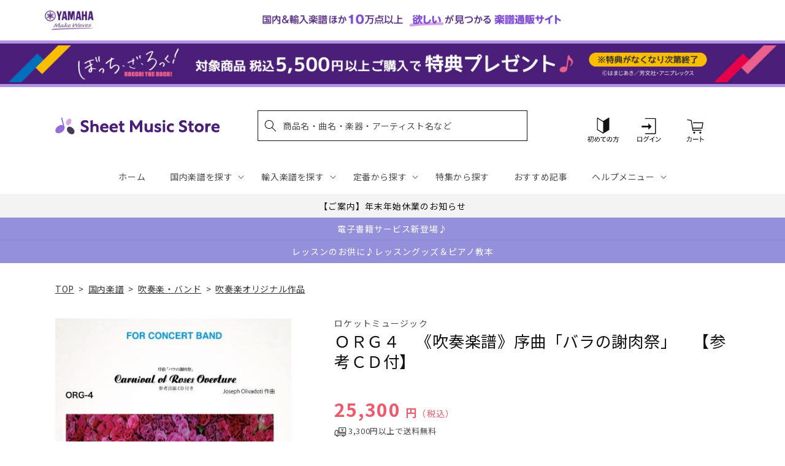

--- FILE ---
content_type: text/css
request_url: https://sheetmusic.jp.yamaha.com/cdn/shop/t/36/assets/c_header.css?v=170548670304528281641731460528
body_size: -471
content:
/** Shopify CDN: Minification failed

Line 35:0 Unexpected "}"

**/
.menu-drawer {
    top: 0!important;
    left: inherit!important;
    right: 0;
    transform: translate(100%);
    max-height: inherit !important;
    height: calc(88vh - 60px);
    overflow-y: scroll!important;
  -webkit-overflow-scrolling: touch; 
  }
  .header__icon--menu {
    z-index: 999;
  }
@media screen and (max-width: 749px) {
.header__heading-logo {
    height: auto;
    width: 150px;
}
.header__icons {
    display: flex;
    grid-area: icons;
    justify-self: right !important;
    display: flex !important;
    padding-right: 8px;
}
  header-drawer {
        margin-left: 0;
    }
}
}

--- FILE ---
content_type: application/javascript; charset=utf-8
request_url: https://searchanise-ef84.kxcdn.com/preload_data.2o6q8h7G7z.js
body_size: 20325
content:
window.Searchanise.preloadedSuggestions=['エレクトーン 楽譜','ピアノ　楽譜集','サックス アンサンブル','アニメ　ゲーム','発表会　ピアノソロ','luck\'s music library','【輸入：ピアノ】　原典版','発表会　ピアノ連弾','mrs green apple','ベートーヴェン ソナタ','名曲をあなたの手で　大人のための　はじめてのピアノ','ヴィヴァルディ　四季','弾ける大人のための オトナピアノ','ぼっち　ざ　ろっく','モーツァルト　ピアノ協奏曲','ソナチネ　アルバム','ジャズ 初級','piano line ペンポーチ(アップライトピアノ','クラリネット アンサンブル','大きな音符で弾きやすい はじめてピアノ','エレクトーン stagea','ｓｕｓｈｉ　ｂｅａｔ','【輸入：ピアノ】　連弾','ショパン　エキエル','ピアノ指導者お役立ち　レッスン手帳2026','マーラー 交響曲','ミセスグリーンアップル　ピアノ','クラリネット　ソロ','ラフマニノフ　ピアノ協奏曲','バッハ　インベンション','ヘンデル　パッサカリア','new ピアノスタディ レパートリーコレクションズ','ジャズ 上級','ブルックナー　交響曲','this is me','はじめての　ひさしぶりの　大人のピアノ','ブルクミュラー 25の練習曲','ベートーヴェン　交響曲','ジャズ 中級','bach barenreiter-verlag','シリコン　ケース','チャイコフスキー スコア','アニソン　エレクトーン','パッヘルベル　カノン','snow man','ヘンレ　ペライア','五線紙　2だん','大人のための 音楽がもっと楽しくなる','チェロ　曲集','waku waku ピアノ','ディズニー エレクトーン','リュック　バッグ','final fantasy','キャリング　ケース','シューマン　交響曲','発表会　ソロ','ショパン　ワルツ','美しく響くピアノソロ　もみの木','ミュージカル　ウィキッド','モーツァルト　ソナタ','king gnu','ショスタコーヴィチ　交響曲','オペラ　アリア','シベリウス 交響曲','nsb　復刻版','young guitar','mrs.green apple','おんぷのおえかき ワーク','チャイコフスキー 交響曲','オルガン ピアノの本','ピアノソロ ベストヒットランキング総集編 ～2025-2026～','you are the one','richard strauss','bump of chicken','ショパン　ノクターン','バッハ　平均律','発表会　連弾','レッスンノート　ヤマハ','美しく奏でる やさしい演奏会用レパートリー','ブラームス　交響曲','one ok rock','エレクトーンで弾く　ボカロ','トンプソン　はじめてのピアノ教本','nsb デ・ハスケ社','undertale ピアノ','ピアノソロ 初中級 こころが整う relax piano','ショルダー　バッグ','ディズニー ソング','ピアノ指導者お役立ち レッスン手帳2025','ハイドン　ソナタ','ゲーム　ピアノ','piano line ルームシューズ','チェロ　教本','シューベルト　即興曲','ジブリ ピアノ 楽譜','シューベルト 歌曲集','ラフマニノフ ヴォカリーズ','五線紙　4だん','バスティン　ベーシックス','study holic 音楽学','you raise me up','モーツァルト レクイエム','にじいろ　ワーク・ブック','シューズ　ケース','スタジオジブリ　ピアノ','beethoven symphony','ピアノ 連弾','sekai no owari','趣味で愉しむ大人のための　ピアノ倶楽部','五線紙 8段','ピピ　ハノン','メンデルスゾーン　無言歌集','la la land ラ・ラ・ランド','ヘンレ ベートーヴェン','ショパン　ピアノ協奏曲','リコーダー　アンサンブル','こころが整う relax piano','カッチーニ　アヴェ・マリア','木管五重奏 楽譜','くるみ割り人形　ピアノ','dvorak symphony','christmas song','back number','フルート　アンサンブル　楽譜','ジョン ウィリアムズ','月謝袋　ヤマハ','アルトサックス ソロ','ロック ギター','イタリア　歌曲','美しく響く　ピアノソロ','ショパン　エチュード','モーツァルト　バイオリン協奏曲','なかよしピアノ ヤマハ','ファクシミリ　ポーランド音楽出版社　ショパン','すぐわかる！ 4コマピアノ音楽史','under the sea','フォーレ　レクイエム','official 髭男dism','ミュージカル　雨に唄えば','ピアノ　楽譜','ミュージカル　オペラ座の怪人','ｓｕｓｈｉ　ｂｅａｔ　セット','エレクトーン クラシック','エレクトーン　アンサンブル','ジブリ　ピアノ','anderson leroy','ブルース　ギター','ハイドン　交響曲','stravinsky igor','バッハ パルティータ','van der roost jan','ブラームス　ヴァイオリンソナタ','x japan','教育音楽　小学版','ツェルニー 30番','トランペット　ソロ','ベートーヴェン：交響曲 第7番 イ長調 op.92/原典版/デル・マー編','リスト　巡礼の年','ディズニー　アラジン','ドボルザーク　交響曲','ストラップ付き 保冷ボトルカバー','new sounds in brass　第48集','j pop','コントラバス　楽譜','教育音楽　中学／高校版','ブライトコップ & ヘルテル社','チャイコフスキー　四季','ショパン ソナタ','3d バンド・ブック','エキエル ショパン','映画　戦場のメリークリスマス','ミュージカル　ウェスト　サイド','ルーペウォッチ　ねこピアノ','キングダム　ハーツ','ヴェルディ　リコルディ','パッサカリア　ヘンデル','ピアノひけるよ　ジュニア','new sounds in brass','ジャズ ピアノ','エレクトーン　el','ドラゴンクエスト 序曲','ピアノ小品集 ｎｅｗ　ｅｄｉｔｉｏｎ','五線紙　12段','haydn symphony','バッハ オルガン','大人のピアノ　こころの中のヒット曲','トロンボーン ピアノ','バッハ　無伴奏チェロ組曲','久石 譲　楽譜','ショスタコーヴィチ ワルツ','発表会 記念品','ピアノミニアルバム 角野隼斗','タオルハンカチ 作曲家たち','ベーレンライター　原典版　輸入','バッハ　カンタータ','366日　hy','ジャズ　７級～６級','john williams signature','トロンボーン　アンサンブル','ジャズ　５～３級','ベートーヴェン　ソナタ集','信長貴富　合唱','めちゃモテ サックス','reich スコア','ラヴェル　ピアノ','ミュージカル　キャッツ','ぼっち・ざ・ろっく！ ひとりで始める','ルロイ アンダーソン','バイオリン 楽譜 4番','ｂａｎｄ　ｊｏｕｒｎａｌ／バンドジャーナル','映画音楽　ピアノ','reed alfred','アーチスト official 髭男dism　','響け ユーフォニアム','人生のメリーゴーランド　ピアノ','ハチャトゥリアン　ワルツ','ドビュッシー　アラベスク','メンデルスゾーン　ピアノ','シューベルト 交響曲','ハノン　ピアノ教本','バーナム　ピアノ　テクニック','swearingen james','music ensembleチャーム付きボールペン','セヴシック バイオリン教本','ディズニー　ピアノ','シューベルト　ピアノソナタ','ファイナル　ファンタジー','クライスラー　ヴァイオリン','ベートーヴェン：交響曲 第9番 ニ短調 op.125 「合唱付き」/原典版/デル・マー編','シューマン 歌曲集','jbc バンドスタディ','ショパン　ポロネーズ','スカルラッティ ソナタ','ピアノ連弾　上級','ミニクリップ　セット','全音　ピアノ','合唱　指導','ジャズ　９級～８級','ミュージカル　マイ・フェア・レディ','グリーグ　抒情小曲集','super beaver','ストラヴィンスキー　ピアノ','ハープ ソロ','五線紙　3だん','全音　ピアノ　ピース','ウクレレ 楽譜','summer 久石','チャイコフスキー　くるみ割り人形','モーツァルト ピアノソナタ','ピアノ 弾き語り','アヴェ　ヴェルム　コルプス','バッハ　シンフォニア','ベートーヴェン　ピアノ　ソナタ','ホルン　ソロ','ギター ポップス','宮崎 駿','ニュー　シネマ　パラダイス','time to say goodbye','ヴェルディ レクイエム','ショパン　プレリュード','brahms johannes','シューマン　ピアノ協奏曲','リスト　ハンガリー狂詩曲','ベートーヴェン　ヴァイオリン','バイエル ピアノ教則本','カノン パッヘルベル','ミュージカル　シカゴ','バンドスコア アニメ','ステージア　5〜3級','vivaldi 四季','リヒャルト シュトラウス','リコーダー　ケース','ドビュッシー　月の光','j.s bach','マーラー　復活','文字 大きい','バッハ　ピアノ','カルメン　ビゼー','五線紙　6だん','坂本龍一　ピアノ','シベリウス　ピアノ','渡辺 美里','ビートルズ　ピアノ','映画　グレイテスト・ショーマン','chopin henle','バスティン オールインワン','クリスマス ピアノソロ','アナと雪の女王　ピアノ','プーランク　ピアノ','ホルン　四重奏','anton bruckner','マリンバ　ソロ','ヘンデル ソナタ','ギロック　ピアノ','ペダル　堀江','ヴォーン　ウィリアムズ','スクリャービン　ソナタ','シューベルト　ソナタ','missa brevis','ハル レナード','ザ ジャズ道 アドリブの扉【改訂版】 【cd付】','バッハ イギリス組曲','新版 みんなのオルガン・ピアノの本','ドヴォルジャーク　交響曲','トランペット　アンサンブル','ショパン　パデレフスキ','さくら　春','ピアノ　初級','ヨハン シュトラウス','パート譜 コントラバス','チューナー メトロノーム','ラヴェル　ラ・ヴァルス','barnes james','ベートーベン　ソナタ','バルトーク　ミクロコスモス','２０２４年度　ｎｈｋ全国学校音楽コンクール課題曲　','映画　テーマ','フルート　アンサンブル','ヴィヴァルディ　四季　ヴァイオリン','philip glass','グローバー　ピアノ教本','グリーグ　ピアノ協奏曲','五線紙　5だん','【輸入：ピアノ】　映画　ミュージカル','ブラームス ハンガリー舞曲','バッハ トッカータ','tm network','グレード　問題集','de falla','藤井風　花','ラフマニノフ　楽興の時','アニメ　ピアノ','ヘンレ　バッハ','ベートーヴェン　ピアノソナタ','unison square garden','バッハ　インヴェンション','ラフマニノフ　前奏曲','チャイコフスキー 白鳥の湖','交響曲 第9番','beethoven symphony 9','クラシック ピアノ曲集','プロコフィエフ　スコア','五線紙　1だん','ソロ ギター','ガーシュイン ラプソディー','mahler symphony','love psychedelico','ヘンデル　メサイア','nsb 第42集','おんがくのーと　２段','コード ピアノ','ハイドン　チェロ協奏曲','スクリャービン　エチュード','ピアノソロ ジャズ ベスト・ヒット10','バーナム ミニブック','リスト　ブダペスト','let it be','ブラームス ラプソディ','モーツァルト　ヴァイオリン協奏曲','new sounds in brass　47集','ミセスグリーンアップル　エレクトーン','ドヴォルザーク　新世界','メンデルスゾーン　交響曲','音楽家の伝記 はじめに読む1冊','see you again','アーティスト　槇原敬之　','hal leonard','フィガロの結婚　スコア','ブルッフ　バイオリン協奏曲','オカリナ パレット付','バッハ ヴァイオリンソナタ','ベートーヴェン ヘンレ','イベール　物語','声楽　童謡','piano line','リスト　コンソレーション','文庫　音楽史','アメリ　ピアノ','ウィリアム　テル','flute ～美しいピアノ伴奏とともに～','satie erik','バルトーク　ルーマニア','練習曲　ピアノ','ベートーヴェン　交響曲第9番','文庫　作曲家','jazz piano','schubert lieder','saint saens','月刊エレクトーン　2023年','安藤 禎央','ブラームス：交響曲 第1番 ハ短調 op 68 新ブラームス全集版 パスカル編','ピアソラ 楽譜','バッハ イタリア協奏曲','omens of love','オーケストラ　ディズニー','aqua timez','ぴあのどりーむ　学研','プロコフィエフ 小品','ラフマニノフ ピアノ','エレクトーン　9級','ヘンレ モーツァルト','t square','ベートーヴェン ソナタ全集 ヘンレ版','エレクトーン 5〜3級','リスト　愛の夢','ヴォルフ　wolf','青と夏　mrs green apple','ヴァイオリン　楽譜','フランス　歌曲集','モンティ チャルダッシュ','ショパン　マズルカ','パデレフスキ　ショパン','スタディ スコア','バッハ ブランデンブルク','ヴォカリーズ ラフマニノフ','nsb 小編成','ボカロ ピアノ','フルート　ソロ','グノー　ファウスト','ベートーヴェン 歌曲','astor piazzolla','エレクトーン　5級','バッハ　無伴奏','エレクトーン　ディズニー','ヘンレ版　モーツァルト','リスト ため息','月謝袋　プリマ','ショパン　ヘンレ','ソルフェージュ　リズム','kan 愛は勝つ','ヤマハの　えほん','保冷　ねこ','ベーレンライター 100周年','コシ　ファン　トゥッテ','part arvo','福山雅治　アーティスト','五線譜　ノート','beethoven symphony 7','ユーフォニアム ソロ','ジャズ　ギター','献呈　リスト','ｔｈｅ　ｍｏｓｔｌｙ　ｃｌａｓｓｉｃ　','robert king','ドヴォルザーク：交響曲 第9番 ホ短調 op 95 新世界より 原典版 riedel編','連弾　ピアノ　初級　中級','クラリネット　四重奏','ベートーヴェン：交響曲 第9番 ニ短調 op 125 合唱付き 新ベートーヴェン全集版 kraus編','vaughan williams','トッカータとフーガ　ニ短調','ベートーヴェン　ピアノ協奏曲','ave verum corpus','ショパン パデレフスキ版','nsb 第44集','リスト　ピアノ協奏曲','nsb 第43集','いつか王子様が　stagea','trumpet ～美しいピアノ伴奏とともに～','サンサーンス　死の舞踏','バイオリン デュオ','ヘンレ シューマン','nsb フレックス','グラナドス　ピアノ','コード理論 ジャズ','パガニーニ 24のカプリス','ノクターン　ショパン','liszt ムジカ・ブダペスト社','バッハ バイオリン','シューマン　ソナタ','サティ ジムノペディ 第1番','リチャード　クレイダーマン','ミュージカル 楽譜 ピアノ','保冷　バッグ','美しく響くピアノソロ　中級','カルミナ　ブラーナ','三代目j soul brothers','吹奏楽　エレクトーン','ベートーベン　交響曲','名探偵コナン　メインテーマ','バッハ　ヴァイオリン協奏曲','シューベルト ピアノ','ラヴェル　ピアノ協奏曲','エレクトーン 6級','trombone quartet','中田喜直　歌曲','シューマン　ピアノソナタ','ラフマニノフ パガニーニ','サックス　ソロ','プロコフィエフ　ソナタ','カンタータ　バッハ','モーツァルト　協奏曲','伊福部　昭','blue giant','clarinet ～美しいピアノ伴奏とともに～','坂本龍一 曲集','ドヴォルザーク チェロ協奏曲','バッハ　ベーレンライター','ドビュッシー 小組曲','we are the world','mendelssohn symphony','ドヴォルザーク 交響曲','バッハ　フランス組曲','シューマン　ピアノ','チャイコフスキー ピアノ','ショパン　練習曲','ブラームス ヘンレ','パッサカリア ピアノ','nsb　第45集','モーツァルト フルート','サザンオールスターズ　杜','ベートーヴェン　弦楽四重奏','ショパン　バラード','リスト　ロマンス','トルコ行進曲　モーツァルト','ソナタ　アルバム','ザ ジャズ道','music ensemble','バッハ　バイオリン協奏曲','オカリナ　cd付き','new ピアノスタディ1','文庫　演奏家','ベートーヴェン　ソナタ　ヘンレ','五線紙　10段','ミュージカル マンマ・ミーア','山田耕筰　曲集','string quartet','el stage','ピアノ ディズニー','undertale ピアノ コレクションズ','メンデルスゾーン　スコットランド','モーツァルト　弦楽四重奏','stand alone','エルガー　愛のあいさつ','ビリー　ジョエル','ぴあのどりーむ　ワークブック','サンサーンス 動物の謝肉祭','テナー・サックス 楽譜','リメンバー ミー','シューマン　謝肉祭','クリスマス　ピアノ','ショパン　協奏曲','piano sonata','モーツァルト　交響曲','ファイル　楽譜','ストラヴィンスキー　火の鳥','花 滝廉太郎','ベートーヴェン　第九','グレード　試験問題集','ブゾーニ バッハ','大人　連弾','studio ghibli','モーツァルト 魔笛','カーペンターズ　ピアノ','スピッツ バンドスコア','スメタナ わが祖国','ピアノ　クラシック','mozart piano concerto','ウェーバー　クラリネット','旅立ちの日に 坂本浩美','the alfee','ハイドン　弦楽四重奏曲','湯山 昭','john cage','グリンカ　ひばり','brahms symphonie','2台　ピアノ　楽譜','john williams','マイルス デイヴィス','スメタナ　我が祖国','リムスキー コルサコフ','チャイコフスキー 悲愴','チューバ　ソロ','トランペット　ピアノ','my heart will go on','テナーサックス ソロ','ブラームス　ヴァイオリン協奏曲','リスト　パガニーニ','ホルン ポピュラー','blue giant　上原ひろみ','bach violin concert','ベートーヴェン　ベーレンライター','愛の夢　リスト','ブラームス：交響曲 第1番','music ensembleギフトタオルハンカチ','john rutter','葉加瀬 太郎','バッハ チェンバロ協奏曲','ベートーヴェン　変奏曲','インベンション ヘンレ','チャイコフスキー　ピアノ協奏曲','アルトリコーダー　曲集','ドビュッシー 海','清春　eternal','mozart symphony','ジブリ エレクトーン','ｙｏｕｋｏｕ　ｈｏｍｅ','piano line ファスナー付き撥水コートバッグ','シング　シング　シング','映画　スウィング・ガールズ','クララ シューマン','アメイジング　グレイス','サウンド　オブ　ミュージック','映画ドラえもん のび太の地球交響楽','スタジオジブリ 人生のメリーゴーランド','チャイコフスキー　バイオリン協奏曲　','ベートーヴェン　ピアノ','ショパン スケルツォ','幻想即興曲　ショパン','バッハ ヘンレ','ヘンデル　オラトリオ','モーツァルト　2台ピアノ','モーツァルト スコア','フォーレ　ドリー','ベルリオーズ　幻想交響曲','バイオリン　二重奏','モーツアルト　ホルン協奏曲','チェロ　ソナタ','ハチャトゥリアン　仮面舞踏会','クリアーファイル　カキコ　ジャバラタイプ','my favorite things','スコア 吹奏楽','ボーカル 楽譜','ラヴェル　ボレロ','フランク　op.18','クラシック　エレクトーン','disney piano','bruckner symphony','サン=サーンス 死の舞踏','シューベルト ヘンレ','ピアノ連弾　ディズニー','a whole new world','シューマン アラベスク','エレクトーン　7～6級','つらくない！ ロングトーン練習','crystal kay','モーツァルト　ピアノ協奏曲　','エリック サティ','シューマン　ブライトコプフ','チェロ　無伴奏','カキコ　楽譜ホルダー','ラブ　ア　ダブダブ　ミニタンバリン','三原　善隆','ビル エヴァンス','over the rainbow','シューベルト　ピアノ・ソナタ','メンデルスゾーン 無言歌','バレエ　ピアノ','バッハ ソナタ','ブラームス　ピアノ','ラフマニノフ　ピアノ協奏曲　第２番','連弾 ディズニー','フランク バイオリンソナタ','月刊ピアノ　12月号','ハイドン　弦楽四重奏','こどものための ミッキーといっしょ おとの絵本','ヘンデル　バイオリンソナタ','すぐわかる！ 4コマ','verdi requiem','chopin etudes','バッハ　平均律クラヴィーア','ショパン　即興曲','バッハ　協奏曲','ブラームス　間奏曲','マズルカ　ショパン','ヴァイオリン　ソロ','beauty and the beast','ラカンパネラ　リスト','ベートーヴェン 悲愴','ワーグナー　ローエングリン','ピアノ協奏曲 第2番','ミセス　吹奏楽','chopin ekier','ヴェルディ　アイーダ','モシュコフスキ　タランテラ','エリーゼのために　ヘンレ','ブラームス スコア','仮面舞踏会　連弾','ハイドン　ピアノソナタ','となりのトトロ　メドレー','はってはがしてかいてけせる おんがくあそび(シールつき まいぴあの','ひまわり マンシーニ','ジャズ 事典','カプースチン　ソナチネ','ベートーヴェン ヘンレ版','第九　ベーレンライター社','木下牧子　歌曲集','フルート 楽譜','シール　ディズニー','free e','文庫　指揮者','映画　ボヘミアン・ラプソディ','ベッリーニ　歌曲集','動物の謝肉祭　連弾','モーツァルト　連弾','ベートーヴェン　バイオリンソナタ','スズキメソード　バイオリン','ヘンレ　リスト','ハイドン ピアノ ソナタ','シューマン　献呈','ショパン 舟歌','アンナ マグダレーナ','あいみょん　愛の花','カール フレッシュ','クープラン　クラヴサン曲集','ヘンレ　ショパン','バッハ　シャコンヌ','文庫　音楽理論','ジャズ　スタンダード','carol of the bells','風のとおり道　stagea','主よ人の望みの喜びよ　ピアノ','pergolesi stabat mater','オーメンズ オブ','ドヴォルザーク　スラヴ舞曲','ピアノトリオ　葉加瀬太郎・西村由紀江・柏木広樹 nh&k trio adagio','モーツァルト　ピアノ','leroy anderson','小学生　合唱','クライスラー 愛の喜び','メンデルスゾーン　イタリア','トンプソン　教本','モーツァルト トルコ行進曲','久石譲　ピアノ','ツェルニー　100番','フォーレ ノクターン','先生が選んだ ピアノ名曲120選','ショパン　ピアノ','カルメン　アンサンブル','ピアノ　入門','セブシック　バイオリン','モーツァルト ロンド','ロッシーニ　歌曲','くるみ割り人形　スコア','luna sea','中高年　歌','ベートーヴェン ピアノ・ソナタ集','点描の唄 feat 井上苑子','ドヴォルザーク 9番','rhapsody in blue','パガニーニ　ラ・カンパネラ','モーツァルト ヘンレ','the yellow monkey','フォーレ　パヴァーヌ','ブランデンブルク協奏曲 5番','クラリネット 楽譜','映画　戦場のピアニスト','シューマン　３つのロマンス','シューベルト　ソナタ集','カンパネラ　楽譜','バッハ　ゴルトベルク変奏曲','シューベルト リスト','i got rhythm','ｎｈｋ全国学校音楽コンクール　中学','シュトラウス　ワルツ','forever love','真夏の夜の夢　メンデルスゾーン','モーツァルト　ピアノソナタ集','ドラム　楽譜','ビゼー　アルルの女','t-square　takarajima　アーチスト','月刊pianoプレミアム 極上のピアノ','メンデルスゾーン　ピアノ協奏曲','久石 譲','ウクレレ ジャズ','美女と野獣　ピアノ','シューベルト 連弾','ソプラノ サックス','ｔｈｅ　ｓａｘ／ザ・サックス','ファジルサイ　トルコ行進曲','アザラシヴィリ　ノクターン','シベリウス　ヴァイオリン','ヘンデル メサイア パート','ミュージカル　ムーラン・ルージュ','轟 千尋','ハイドン　トランペット協奏曲','ラヴェル　亡き王女','west side story','アヴェ　マリア','fly me to the moon','sound of music','hans zimmer','シューマン　幻想曲','everything misia','おとな ピアノ','just the two of us','モシュコフスキー　タランテラ','モーツァルト　ピアノ・ソナタ集','ポール モーリア','ソプラノ　リコーダー','ラフマニノフ　交響曲','ビートルズ　作曲術','バッハ　コラール','t-square　twilight in upper west　アーチスト','ゴダイゴ 銀河鉄道','エレクトーン　ピアノ','メンデルスゾーン　op.14','come from away','シューマン　幻想小曲集','チャイコフスキー　ヴァイオリン','river flows in you','ennio morricone','虹　菅田将暉','billy joel','リコルディ社 ヴェルディ','ラフマニノフ　プレリュード','童謡 ピアノ','ビゼー カルメン','エレキギター　教本','シェーンベルク　ピアノ','ゴルトベルク バッハ','チャイコフスキー　眠れる森の美女','サックス　ピアノ伴奏','フィガロの結婚　序曲','メンデルスゾーン　ヴァイオリン協奏曲','劇場総集編ぼっち・ざ・ろっく！ re','バッハ　インヴェンションとシンフォニア','6級　エレクトーン','ヴィヴァルディ 冬','連弾 ピアノ','ストラビンスキー 火の鳥','パガニーニ　カンタービレ','バッハ　チェンバロ協奏曲　','サックス　4重奏','おんがくドリル　学研','こどものバイエル 下','ヘンレ ブラームス','リスト　ピアノ　輸入版','シューベルト　セレナーデ','オーボエ　ソナタ','グノー　アヴェ・マリア','ホルン　アンサンブル','フォーレ ピアノ','エレクトーン　クリスマス','めちゃモテ フルート','the prayer','米津玄師 ピアノ曲','star wars','sing sing sing','ディズニー ピアノ 楽譜','ワーグナー タンホイザー','ブラームス ソナタ','バッハ　無伴奏チェロ','ベートーヴェン　ソナタ　ピアノ','ハノン　教本','サイモン ガーファンクル','バラキレフ　ひばり','let it go','文庫　ポピュラー','ベーレンライター　モーツァルト','ドビュッシー　バイオリン','ショパン　エキエル版','チャイコフスキー 交響曲第5番','ライラック ピアノ','h zettrio','初見　ピアノ','ヘンデル　メサイヤ','ラヴェル　クープランの墓','ドビュッシー　前奏曲','いのちの歌 村松','ハンガリー狂詩曲 第2番','武満 徹','サザン ピアノ・ソロ','フランス組曲 ヘンレ版','ジャズ 入門','ドラゴンクエスト　ピアノ','ベートーヴェン　月光','モーツァルト　レクイエム　','はじめから1人で学べる 大人のためのピアノレッスン','新版　みんなのオルガンピアノの本','ドボルザーク スラブ舞曲','ラフマニノフ　スコア','pavane pour une infante defunte','ラフマニノフ ピアノ協奏曲第2番','wohltemperierte klavier das','映画　マトリックス','チャイコフスキー 協奏曲','ピアノ　名曲','ｂａｎｄ　ｊｏｕｒｎａｌ','オーケストラ　パート譜　ヴィオラ','ラフマニノフ　協奏曲','リスト　カンパネラ','パイレーツ　オブ','mozart requiem','正解 ｒａｄｗｉｍｐｓ','ベートーヴェン　ロマンス','バッハ　ロ短調ミサ','リスト　バラード','シャコンヌ　バッハ','月光　ベートーヴェン','bang dream','joe hisaishi','ベートーヴェン ペライア','シューマン　ライン　交響曲','t-square ベスト・セレクション','フランク　交響曲','ルパン三世のテーマ 大野雄二','clara schumann','バッハ　インベンションとシンフォニア','リスト　ヘンレ','駅 竹内まりや','ミッキーといっしょ おんがくドリル','ガーシュウィン ピアノ','天空の城ラピュタ　ピアノ','ギター ロック','スケール アルペジオ','椿姫　スコア','アンパンマン　ピアノ','ムソルグスキー　展覧会の絵','ブラームス　ピアノトリオ','ヘンレ　ベートーヴェン　ソナタ','シューマン　ロマンス','宝島　吹奏楽','ジョージ　ウインストン','mozart violin konzert','シューマン　ヴァイオリン','星に願いを　楽譜','yoasobi 勇者','ラフマニノフ パガニーニの主題による狂詩曲','johann strauss','mrs green','classical guitar','アルベニス ピアノ','ベートーヴェン　ピアノ協奏曲　第5番','点描の唄　ピアノ','モーツァルト　原典版','ピアソラ　ピアノ','大人　ピアノ','加古隆 パリは燃えているか','グリーグ　ピアノ','チャイコフスキー ヴァイオリン協奏曲','デュラン ドビュッシー','ショパン　ロンド','モーツァルト　ドン・ジョヴァンニ','コーラスピース　混声','take five','結束バンド　スコア','アラベスク　ドビュッシー','バスクラリネット　ソロ','ホルスト 惑星','villa lobos','舘野泉　左手','ave maria','ハイドン ピアノトリオ','schumann symphony','メンデルスゾーン　バイオリン　協奏曲','ブラームス クラリネット','スズキメソード　ビオラ','パルティータ　バッハ','サクソフォン　ピアノ','ブルグミュラー　東音企画','メンデルスゾーン　真夏の夜の夢','シャミナード　トッカータ','ドニゼッティ　オペラ','hello stagea','映画　e.t','女声三部合唱／ピアノ伴奏ｔｈｅ　ｂｅｓｔ コーラスアルバム［君に贈りたいバラード］５訂版','バッハ アリオーソ','ベートーヴェン ソナタ 悲愴','威風堂々　スコア','beethoven symphony 5','ピアソラ リベルタンゴ','トスティ　歌曲','エルガー　交響曲','レッド　ツェッペリン　','verdi ricordi','シューマン ヘンレ','映画　ヒックとドラゴン','ラフマニノフ チェロ','les miserables','ショパン　コルトー','ヘンレ版 ベートーヴェン','i dreamed a dream','ドビュッシー　前奏曲集','ベートーヴェン 運命','バッハ　チェロ','ファリャ　はかなき人生','チェロ　アンサンブル','ブラームス　弦楽','松本楽譜　五線紙','チャイコフスキー パート譜','サックス　ピアノ','メサイア　スコア','the rose','楽典 問題集','シューマン ピアノ作品集','こうもり　オペレッタ','ベートーヴェン　弦楽四重奏曲','ドラム　教則本','ツェルニー　40番','ベートーヴェン　交響曲　第9番','spy family','シューベルト　冬の旅','コルンゴルト ショット','ラプソディー イン ブルー','cd付き　ピアノ','ウィンズスコア 混声3部合唱','カキコ ジャバラホルダー','ベートーヴェン：ピアノ・ソナタ全集 第2巻','ヴィヴァルディ　春','シシリエンヌ　フォーレ','モーツァルト 戴冠ミサ','トロンボーン　ソロ','ホール　ニュー　ワールド','another day of sun','もののけ姫　ピアノ','l\'arc en ciel','モンポウ　歌と踊り','ラプソディ　イン　ブルー','モーツァルト オペラ スコア','マーラー 交響曲 スコア','ブラームス ピアノ協奏曲','モーツァルト ピアノ協奏曲　第12番','バルトーク　ルーマニア民族舞曲','フォーレ　夢のあとに','シューマン 子供の情景','シューベルト　弦楽四重奏曲','おんぷのドリル ルン・ルン','ティーダ　スコア','maurice ravel','ｎｈｋ全国学校音楽コンクール課題曲　高等学校','バッハ カンタータ breitkopf','フレンド ライク ミー','ヒナステラ　アルゼンチン','バッハ　ヨハネ受難曲','ドビュッシー　版画','stagea el','スタイリッシュ　ベース','ドヴォルザーク 交響曲 第9番','richard wagner','ヘンレ　ハイドン','ストラヴィンスキー　春の祭典','メンデルスゾーン　ロンド','オーケストラ メドレー','the beatles','魔笛　序曲','大中恩　歌曲集','モーツァルト　ファクシミリ','ベートーヴェン　第9番','ブラームス　弦楽六重奏','デュカス 魔法使いの弟子','ピアノ　エレクトーン','ラフマニノフ　鐘','オペラ スコア','リヒャルト・シュトラウス 交響詩','the sound of music','kapustin nikolai','シューマン　バイオリン','sads 1999-2003 「sad asian dead star」【blu－ray】','ツェルニー　全音版','ショパン ノクターン 遺作','ゲーム　曲','ショパン 幻想曲','ベリオ　luciano','カノン　ピアノ　','サティ　ピアノ','メンデルスゾーン　バイオリン協奏曲','鷹野 雅史','bob chilcott','コープランド　スコア','ピアノ 中級','マーラー　交響曲第5番','ベーレンライター ピアノ','讃美歌　ピアノ','ai story','ピアニスト　書籍','gustav mahler','スカルラッティ ピアノ','映画　未知との遭遇','グラズノフ　交響曲','nyman michael','debussy,c ドビュッシー','ラ・カンパネラ　リスト','acoustic guitar','プロコフィエフ　交響曲','バッハ　ブゾーニ','旅立ちの日に　伴奏','ハイドン　ピアノ・ソナタ','bach busoni','チャイコフスキー バイオリン','ヴィヴァルディ　四季　春','ラフマニノフ　音の絵','いきものがかり　ピアノ','グラズノフ　ピアノ','モーツァルト　ピアノ　ソナタ','first love','ヴァイオリン デュオ','ベートーヴェン　ヴァイオリン協奏曲','エレクトーン　ジブリ','summer　久石 譲','reicha octet','5級　エレクトーン','プロコフィエフ　ロミオとジュリエット','のだめカンタービレ　新装版','バルトーク　ピアノ協奏曲','エレキベース 教本','松田　昌','アメージング　グレイス','ヴァイオリン ピアノ','バロック ピアノ','ボヘミアン ラプソディー','ピアノ　連弾　初級','クイーン　ピアノ','ハイドン　チェロ','チェロ　二重奏','ストラヴィンスキー　ペトルーシュカ','saucy dog','オルガン バッハ','モルダウ　楽譜','bling bang bang born','バラード　ショパン','チェロ　ピアノ','チャルダッシュ バイオリン','シューベルト　グレート','なかよし ピアノ','クラリネット 練習曲','モンポウ　ピアノ','ピアノ楽譜　リスト','ドラマ　半沢直樹','my fair lady','ラフマニノフ　パガニーニの主題による狂詩曲より 第18変奏','ピアノ コード','ドボルザーク　チェロ協奏曲','窪田 宏','カバレリア ルスティカーナ','フルート　ピアノ','ドラえもん ピアノ','ショパン　前奏曲','フランク ソナタ','schubert symphony','レクイエム　モーツァルト','アイーダ　ヴェルディ','ドビュッシー　第一狂詩曲','リスト　パガニーニ練習曲','ショパン　ピアノ協奏曲 第1番','ベートーヴェン　ピアノ協奏曲　第3番','ジブリ　連弾','ブラームス 交響曲第1番','マリオ ピアノ','marin marais','ベートーヴェン　協奏曲','ブラームス　ワルツ','バイオリン cd付','chopin etude','faure requiem','bts ピアノ','シューベルト　交響曲　スコア','春よ、来い　松任谷由実','シェルブールの雨傘　ピアノ','アーバン　トロンボーン','オンキョウ　バイオリン','アベマリア　カッチーニ','new ピアノスタディ','小田和正　その先にあるもの','モーツァルト 弦楽五重奏曲','フルート　テレマン','led zeppelin','久石譲 オーケストラ','光る君へ　ピアノ','ロッシーニ　セビリアの理髪師','マーラー 交響曲 第２番','we\'re all alone','エレクトーン オーケストラ','ウェーバー 魔弾の射手','ベートーヴェン ソナタ全集','アイノカタチ ｆｅａｔ','ラヴェル　弦楽四重奏','リスト　演奏会用練習曲','ビバルディ　バイオリン協奏曲','コミックス　青のオーケストラ','ザ ジャズ道 アドリブ実践編','トートバッグ 甲南','back to the future','藤井風　アレンジ　ピアノ','hal leonard corporation','フォーレ　チェロ','ｎｈｋ全国学校音楽コンクール　小学','ユーリ on ice','カリンニコフ　交響曲　1','ベリオ 協奏曲','リスト メフィスト・ワルツ','シューベルト ピアノ　ソナタ','花は咲く　ピアノ','stabat mater','king & prince','nino rota','vivaldi quattro stagioni','ドン ジョヴァンニ','モーツァルト ソナタ集','ピアノ　映画','フルート　ディズニー','steve reich','ワーグナー　楽譜','サマー　久石譲','romeo and juliet','ピアノ　ポップス','弦楽オーケストラ　パート譜','ラター　oxford','イギリス組曲　ヘンレ','極上のピアノ　春夏','めちゃモテ　クラリネット','ピアノ ラフマニノフ','ヴェルディ　リゴレット','シューマン　交響曲　第４番','ばらの騎士　シュトラウス','エルガー 威風堂々 第1番','ボッケリーニ　チェロ','プーランク　ノヴェレッテ','リスト　伝説','ヒンデミット　ピアノ・ソナタ','チェルニー　ヤマハ','cosi fan tutte','スターウォーズ 連弾','音楽ノート 4段','ケセラセラ　ピアノ','the phantom of the opera','リズムのほん　学研','リスト 超絶技巧練習曲集','モーツァルト　フルート協奏曲','ハイドン　天地創造','beethoven henle','テレマン リコーダー','黛　敏郎','打楽器 4重奏','リゴレット　パラフレーズ','ラフマニノフ　交響曲　第2番','ショパン　ワルツ集','クラシック　原曲','モーツァルト　ヴァイオリンソナタ','無伴奏チェロ組曲 bwv','ブタペスト リスト','ブラームス　連弾','bump of chicken バンドスコア','エルガー　威風堂々','bach toccata','ウクレレ　クリスマス','don giovanni','ピアノ　2台','ベートーヴェン　大フーガ','レッスングッズ特集　月謝袋','ハイドン ピアノ協奏曲','por una cabeza','ドラマ　ロングバケーション','アルビノーニ　アダージョ','大人のための独習バイエル これならひとりでマスターできる！','saxophone ensemble','la valse','松任谷由実　ピアノ','メンデルスゾーン　スコア','ディズニー オーケストラ','ウクレレ　ソロ','シューベルト 楽興の時','ミヨー スカラムーシュ','楽譜　ファイル','モーツァルト クラリネット','オカリナ 楽器','ミュージカル　ピアノ','チャイコフスキー　バイオリン協奏曲','アルペジョーネ ソナタ','ラヴェル　ソナチネ','リスト　超絶技巧','ジャズ　ベース','中田喜直　ピアノ','rodeo dance episodes','ガリレオ工房とツキッキーの　音楽・科学絵本','クラリネット　エチュード','carl philipp emanuel bach','ドラマ　366日','カバレフスキー　op.60','ジャズ アドリブ','プロコフィエフ　エチュード','バッハ　ビオラ','at the piano','平均律クラヴィーア曲集 第2巻','far away','銀河鉄道999 金管','rachmaninov piano concerto','モーツァルト　舞曲','asian kung-fu generation','ｔｈｅ　ｆｌｕｔｅ／ザ・フルート','モーツァルト　クラリネット協奏曲','amazing grace','リスト　ソナタ','new sound in brass','ベートーヴェン　ピアノソナタ全集','ダッタン人の踊り スコア','フルート　バッハ','ラヴェル　水の戯れ','ディズニー ヤマハ','バッハ　連弾','アルルの女 スコア','ぼっち・ざ・ろっく！　宇宙一','radwimps ピアノ','コンサート 演奏','バッハ　ピアノ　協奏曲','ヴィオラ　ソロ','映画　エレクトーン','the first slam dunk','シベリウス　フィンランディア','ブラームス　協奏曲','モーツァルト　バイオリンソナタ','鬼滅の刃 エレクトーン','mendelssohn　バイオリン協奏曲','メモリー キャッツ','バッハ 無伴奏 組曲','パガニーニ　リスト','ツェルニー　50番','アルフレッド　ピアノ　ライブラリー','ブルッフ　協奏曲','湯山昭　ピアノ','ヘンデル　組曲','mozart concerto','メンデルスゾーン　協奏曲','シベリウス　ヴァイオリン協奏曲','連弾　初級','ショパン ヘンレ版','リヒャルト・シュトラウス　歌曲集','水の戯れ　ラヴェル','ヴィラ＝ロボス ギター','モーツァルト　パリ','ドビュッシー　ヘンレ','フォーレ　無言歌','ショパン ピアノ協奏曲第1番','ベートーヴェン ヴァイオリンソナタ','ヴィヴァルディ 四季 冬','826aska 5〜3級','鬼滅の刃　無限列車編','バッハ アンナ','ホルン協奏曲　モーツァルト','月の光 ドビュッシー','マーラー　アダージェット','brahms lieder','シンフォニア　バッハ','嵐 ふるさと','ベートーベン ピアノソナタ','ベートーヴェン　交響曲　第５番','バッハ　フルートソナタ','幻想交響曲　パート譜','official髭男dism　ピアノ','サンサーンス　白鳥','telemann georg philipp　ピアノ','エキエル　ポロネーズ','教本 幼児','ペータース　バッハ','花のワルツ　ピアノ','ベートーヴェン　交響曲第５番','final fantasy ピアノ','フランツ　リスト','ベルク スコア','コーラス　楽譜','レッスンノート　ミニオン','ショパン　ウイーン原典版','ロッシーニ　ピアノ','音楽ノート　2段','ホルン　重奏','シューマン　幻想','映画　ジョーズ','バッハ　オルガン　全曲集','misia ピアノ','ベートーヴェン ソナタ 1巻','バイオリン　チェロ','映画 ディア・ファミリー','シューマン　アベッグ変奏曲','アイドル　ピアノ','音楽之友社 合唱','ドラマ　海のはじまり　','女声合唱 女声合唱とピアノのための','ヘンデル シャコンヌ','フレキシブル　５パート','映画　スーパーマン','トロンボーン　cd','g線上のアリア　ピアノ','ラモー　クラヴサン曲集','出席カード　ユニコーン','タイムパラドックス　ピアノ','don juan','カヴァレリア　ルスティカーナ','piano trio','米津玄師　バンドスコア','ショパン　ラルゴ','mr children','シュトラウス　歌曲','フンメル　ピアノ','ブルグミュラー　18の練習曲','木管　3重奏','ライネッケ　フルート協奏曲','フォーレ　即興曲','handel messiah','ドビュッシー　ピアノ','ラヴェル　スコア','スタンダード1　曲選','ヴァイオリン 歌の翼に','フルート　曲集','千本桜 黒うさp','輸入 ヴァイオリン','ブラームス　交響曲第４番','easiest piano course','メンデルスゾーン　ソナタ','ピアノ名曲集　クラシック','ベーレンライター 全集','グラナドス　スペイン舞曲','ベーレンライター　バッハ','ミッキー　バイエル','get wild','ベートーヴェン　第9','モーツァルト　ベーレンライター','クラリネット　ピアノ','サラサーテ カルメン幻想曲','チマローザ　ピアノ　ソナタ','max reger','チャイコフスキー　弦楽','ピアノ ソロ','fruits zipper','piano adventure','ファウスト　グノー','モーツァルト ヴァイオリン','マーラー 巨人','ピアノスタディ　ワーク','lemon 楽譜','ドヴォルザーク　ピアノ五重奏','ブラームス チェロ','僕のヒーローアカデミア the movie ワールド ヒーローズ ミッション','プーランク ソナタ','愛の小径 プーランク','エレクトーン　初級','昭和 歌謡曲','ピアノソロ・連弾 わたしのピアノ―青春メモリーズ','ブタペスト版　リスト','エレクトーン　吹奏楽','arvo part','グルック　精霊の踊り','ベートーヴェン　ピアノトリオ','リー　チェロ','ミニチュア スコア','ベートーベン　ソナタ　ヘンレ','モーツァルト　協奏交響曲','ドビュッシー　映像','プロコフィエフ　ピアノ　ソナタ','チック コリア','シベリウス　交響曲第２番','ravel la valse','ジュラシック　パーク','i\'ve girl\'s','mozart breitkopf','ラテン　ピアノ','アベ　マリア','ピアノソナタ　ベートーベン','アレグロ　アパッショナート','le　nozze　di　figaro','string orchestra','ツバメ yoasobi','ルロイアンダーソン ピアノ','展覧会の絵 スコア','ポッパー　チェロ','こども　ピアノ','バッハ　ゴールドベルク　','ディズニー　合唱','ホルン　f管','グレイテスト ショーマン','メンデルスゾーン　弦楽四重奏','子供　ピアノ','情熱大陸　ピアノ','ヘンデル 水上の音楽','バイエル 全音','kiss the rain','ベートーヴェン バガテル','c.p.e バッハ','ピアノ・レッスンをバックアップする わかーるワーク','キャッツ　メモリー','ブラームス　セレナーデ','ヨルシカ　ピアノソロ','やさしく弾ける　ディズニー','beethoven variation','ヒンデミット　ヴィオラ','パイプオルガン　楽譜','ボロディン　スコア','シューマン　ライン','チャイコフスキー 交響曲 第７番','にじ　中川ひろたか','火の鳥　スコア','four hand','ドボルザーク　バイオリン','ショパン マズルカ集','モーツァルト　ピアノ・ソナタ','保育園　ピアノ','レスピーギ　歌曲','モーツァルト　オペラ','bach orgel','ベスト　ヒッツ','プッチーニ　トスカ','ベリオ バイオリン協奏曲','シベリウス　カプリス','バッハ　マタイ受難曲','folk blues','t-square　truth　アーチスト','ドラマ　ピアノ','バッハ　モテット','brahms symphonie nr.1','ビバルディ　四季　夏','ラフマニノフ：ピアノ・ソナタ 第2番','ヘンデル　ヴァイオリン　ソナタ','vivaldi spring','beethoven piano sonata','bill evans','ピアノ ショパン','リスト編曲 ベートーヴェン','エレクトーン ポピュラー','die fledermaus','ソナチネ 名曲集','ヒットソング　ピアノ','平吉毅州 ピアノ','rock and read','初心者　ピアノ','debussy etudes','ジャパニーズ　グラフィティ','ラフマニノフ ピアノ作品集','ブラームス　バイオリン　ソナタ','テレマン ソナタ','sweet memories','スーパーマリオ ピアノ','エレクトーン　3級','メンデルスゾーン　弦楽のための交響曲','バッハ プレリュード','ピアノ連弾 初級×初級','バッハ　小プレリュード','ドビュッシー　練習曲','小田和正 ピアノ','ボサノバ　ピアノ','ギター 弾き語り','モーツァルト バイオリン','バリトンサックス　ソロ','アンサンブル エレクトーン','リスト　歌曲','サンサーンス　ピアノ協奏曲','リスト 練習曲','ヴィヴァルディ　ヴァイオリン','弦楽　七重奏','フルート 二重奏','ブラームス　ホルン','ピアノスタディ2 cd','シャーマー社　ピアノ','ベテルギウス 優里','トトロ　ピアノ','西村 由紀江','シューマン　弦楽四重奏','ソナタ　モーツァルト','コンコーネ50番 中声用','サックス　デュオ','new ピアノスタディ レパートリー','ホテル　カリフォルニア','リスト　ベートーヴェン','ナノブロック　エレキギター','ヨハネ受難曲 bwv','クライスラー　愛の悲しみ','合唱　楽譜','ショパン 幻想即興曲','hugo wolf lieder','ハイドン　皇帝','ニューサウンズ イン','クレメンティ ソナタ','メンデルスゾーン　チェロ','ラヴェル　マ・メール・ロワ','コルトー　ショパン','ショパン　エチュード集','ハンス　ジマー','アンドレ　ギャニオン　','楽譜　ケース','私のお気に入り　ピアノ','ピアノ　グッズ','映画　バットマン','リスト　３つの演奏会用練習曲','ソルフェージュ　ドリル','ポケットスコア バッハ','ラーニング トゥ プレイ','プーランク　愛の小径','リスト　献呈','tchaikovsky concerto','いつも何度でも ピアノ','シベリウス バイオリン協奏曲','サークル・オブ・ライフ　ディズニー','idol and read','ウェーベルン　歌曲','チェルニー　30番','ありがとう　いきものがかり','ボレロ　ラヴェル','エレクトーン　アニメ','ドッツァウアー　チェロ','ピアノ　こども','劇場版　鬼滅の刃　','ハナミズキ ピアノソロ','stagea ポピュラーシリーズ','フィールド ノクターン','ベートーヴェン：交響曲 第9番 ニ短調 op.125 「合唱付き」/新ベートーヴェン全集版/kraus編','キャンディード 序曲','ドビュッシー　ピアノのために','ペールギュント　スコア','フルート アンデルセン','ベーレンライター　ベートーヴェン','bruckner anton','アイネ・クライネ・ナハトムジーク k.525','williams john','ベートーヴェン　交響曲　第7番','シューマン　チェロ協奏曲','ジブリ　ジャズ','ハイドン　ピアノ協奏曲　','ブルックナー　ピアノ','bach cantata','ブラームス　バイオリンソナタ','シューベルト　幻想曲','heal the world','プーランク　メランコリー','フランク 前奏曲','エレクトーン 8級','ピアノ連弾　中級','バルトーク　子供のために','新版 みんなのオルガン・ピアノの本 ワークブック','bach partita','テクニック　ピアノ','劇場版ハイキュー!!　ゴミ捨て場の決戦','ショパン　別れの曲','glay バンドスコア','シューベルト　死と乙女','ディズニー　連弾','ピアノ　グレード','アコーディオン　楽譜','キース　ジャレット','ショスタコーヴィチ　弦楽四重奏','olympic fanfare and theme','リコーダー　バッハ','バッハ ペータース','ショパン ピアノソナタ','バルトーク　ソナチネ','プロコフィエフ　ピアノソナタ','セカンド　ワルツ','i want you back','ヘンレ シューベルト','h zett m','ハイドン 交響曲 第96番','交響曲 第8番 ハ長調 d 944','メリー　ウィドウ','ドヴォルザーク ヴァイオリン協奏曲','アイドル　yoasobi','ヤマハミュージック オリジナル楽譜','高田三郎　歌曲','シューマン　アレグロ','ピアノひけるよ シニア1','マーラー　大地の歌','シュトラウス こうもり','carl fischer','mahler symphony 5','クリスマス　連弾','キーボード　トレーニング','初級　ピアノ','ベートーヴェン ピアノ・ソナタ','ユーフォニアム イヤホン','ローエングリン　スコア','クラシック　ギター','ゴールドベルク　変奏曲','oh happy day','friend like me','無言歌　メンデルスゾーン','to love you more','メンデルスゾーン　幻想曲','サンサーンス ピアノ','ブルッフ　バイオリン','hey say jump','ブラームス 歌曲集','ピアノ演奏グレード　5級','モーツァルト　ヴァイオリン　ソナタ','カッチーニ　ピアノ','エレクトーン　ジャズ','プロコフィエフ　シンデレラ','モンスターハンター ピアノ','グルック オルフェオとエウリディーチェ','ラヴェル デュラン','リスト　ブタペスト版','シューマン　交響曲　第3番','書籍　指導','シューマン　歌曲','バイオリン　楽譜','メンデルスゾーン　ヘンレ版','チャイコフスキー　弦楽四重奏','シューベルト アヴェマリア','プロコフィエフ バイオリン','omni music publishing','deep purple','mozart serenade','第九 合唱','バッハ　メヌエット','月刊ピアノ　2月号','フルート ジブリ','角野隼斗 ピアノ作品集','バッハ　ヴァイオリン','エンニオ　モリコーネ','voxman selected','wagner meistersinger','ぴあの ぴあの','リコーダー 輸入','モーツァルト 交響曲　40','ビゼー　カルメン　','平井堅　ピアノ','アカペラ 女声','k pop','バッハ　ギター','ピアノ指導者お役立ち レッスン手帳2024','音楽ドリル　学研','バッハ　チェロ組曲','教育音楽　小学校','ラプンツェル　ピアノ','フォーレ　歌曲','春の祭典　スコア','モーツァルト ハフナー','モーツァルト　アリア','マタイ受難曲　パート譜','こどものバイエル　ミッキー','モシュコフスキー　１５の練習曲','green day','音楽帳　タブレット','ラクール　サックス　50','close to you','瑠璃色の地球　合唱','brahms violin concerto','madama butterfly','中島みゆき 糸','ボカロ　エレクトーン','ドラマ　rookies','サックス　ジャズ','まいぴあの 【オール イン ワン】','moon river','モーツァルト　ピアノ三重奏','ピアノ 初心者','international music','フォーク　弾き語り','ドリーブ　コッペリア','ヴィタリ　シャコンヌ','フルート　ピアノ伴奏','ベーレンライター　バイオリン','モーツァルト　きらきら星','惑星　ホルスト','ドビュッシー デュラン','プッチーニ　蝶々夫人','ドヴォルザーク 8番','ヘンデル　バイオリン','6手　連弾','benjamin britten','a little jazz mass','travis japan','ロビンソン　スピッツ','プロコフィエフ ピアノ協奏曲','ピアノピース　ポピュラー','ブルックナー　テ・デウム','ヘンデル　リナルド','ラフマニノフ 交響曲第2番','モーツァルト ミサ','ベートーベン　弦楽四重奏','ハリーポッター　連弾','ado 唱','ピアノソロ ディズニー','john adams','シュレーダー　チェロ','宝島　エレクトーン','クラリネット　リード','バスティン　パーティー','ポーランド ピアノ','ヴァイオリン　ソナチネ','stand by me','schubert sonata','ベートーヴェン ピアノ三重奏曲','中島みゆき　時代　合唱','ヘンデル ヴァイオリンソナタ','eric ewazen','don pasquale','大人のためのpiano study','ブルグミュラー　12の練習曲','ローデ　24のカプリス','ミッション インポッシブル','眠れる森の美女　スコア','嵐 ピアノ','i will be there with you','cpe bach','ブライトコップ バッハ','バッハ　管弦楽組曲','シェヘラザード　スコア','クリアーファイル　カキコ　４０ポケット','ポケットスコア　モーツァルト','リスト　ラ・カンパネラ','ブラームス　交響曲第3番','輝く未来　ピアノ','ピアノ　j-pop','ハイドン　ソナタ ヘンレ','ドビュッシー　ピアノ曲集','ブルックナー　交響曲　第7番','オルガンピアノ　ワーク','la boheme','strauss richard','セヴラック ピアノ','mozart divertimento','ベートーヴェン：交響曲 第7番 イ長調 op.92/原典版','ハイドン　ヘンレ','ミュージカル 本','五線ノート ２段','iris out','bizet sym','ghost in the shell/攻殻機動隊','タンバリン　楽器','snow white','バイオリン ヴァイオリン','ブラームス 序曲','365日の紙飛行機　あさが来た','scriabin etudes','ラヴェル　声楽','さんぽ　ピアノ','カイト　嵐','スパークル　楽譜','メヌエット　バッハ　ト長調','ピアノ　チャイコフスキー','dvorak symphony 8','情熱大陸 エレクトーン','rameau jean-philippe','ファイナルファンタジー ix','ごほうびシール　プチ','主よ　人の望みの喜びよ','ショパン　アンダンテ','コープラッシュ　チューバ','プロコフィエフ　ピアノ・ソナタ　第７番','モーツァルト　ピアノ協奏曲　第２１番','エキエル版　ショパン','tenor saxophone','サウンド オブ サイレンス','シール　ピアノ','franck sonate','ブラームス　弦楽四重奏','クラリネット ピアノ伴奏','ジブリ　オーケストラ','モーツァルト　オーボエ協奏曲','おんぷカード　くおん','リスト 2つの演奏会用練習曲','ベートーヴェン　交響曲　9','糸　中島みゆき　ピアノ','アンパンマン ピアノソロ','韓国　ピアノ','左手 ピアノ','glass philip','オリンピック　ファンファーレ','ケーラー　フルート','シャミナード　アラベスク','ディズニー　バイオリン','結束バンド バンドスコア','ヴォーン　ウィリアムズ　交響曲','シューマン チェロ','sibelius symphony','マーラー　交響曲　8','タファネル　ゴーベール','ヴォーカル バイオリン　ピアノ','ビバルディ　四季','ベートーベン ピアノ協奏曲','五線紙　2段','月光　第3楽章','ディズニー　フルート','ヴィエニャフスキ　伝説','ブラームス　ハンガリー','モーツァルト　モテット','ドビュッシー 夢','die zauberflöte','ｃｄ付き　音楽家ものがたり','ジャンニ　スキッキ','ゴルターマン チェロ協奏曲','僕のこと 合唱','ベートーヴェン ロンド','モーツァルト　ピアノトリオ','girls band cry','あなた 小坂明子','ベートーヴェン　ソナタ　','john john rutter','ショパン ファクシミリ','what a wonderful world','kinki kids','ディズニー　シール','モーツァルト　フィガロの結婚','passacaglia　ヘンデル','ピアノ協奏曲　第１番　ショパン　','サクソフォン　アンサンブル','吹奏楽　小編成','ステージア アーチスト','グリーグ　ソナタ','音楽之友社 プレ・ピアノランド','グリーン デイ','ドビュッシー　歌曲','ファニー　メンデルスゾーン','faisons de la musiq','指導グレード 5・4・3級','チャイコフスキー　組曲','ワーグナー　ジークフリート牧歌','スラブ舞曲 ピアノ連弾','モーツァルト　クラリネット　五重奏','プロコフィエフ　ブージー','藤井 風','on the sunny side of the street','バッグ　ショパン','radwimps　正解','愛の挨拶 ピアノ','ディズニー　アンサンブル','シューマン パガニーニ','ヘンレ ドビュッシー','ビートルズ 楽譜','リスト　スペイン狂詩曲','サンサーンス　アレグロ','バッハ オーボエ','クリスマス エレクトーン','モーツァルト ピアノ協奏曲 21番','alan menken','スペイン　ジャズ','ビリー　ジョエル曲集','レハール　オペレッタ','ブラームス ドイツレクイエム','ベートーヴェン　テンペスト','eyes on me','ベッリーニ　ノルマ','ハウルの動く城　スコア','モーツァルト ソナタ　ヘンレ','映画　ラストマイル','シュミット　ピアノ','チャイコフスキー　18の小品','スメタナ　モルダウ','ベートーヴェン　ファクシミリ','ジェイコブ コーラー','ミュージカル　モーツァルト','ブラームス　ヴァイオリン','ヘンリー　マンシーニ','バッハ　無伴奏バイオリン','ドラマ　ごくせん　','ホロヴィッツ　【輸入：ピアノ】','アレンスキー　ピアノ','コントラバス　バッハ','おんがくのーと 4だん','ピアノ 楽譜　ソロ','ピアノソロ ベストヒットランキング　2025','葉加瀬太郎　エレクトーン','キャロリン　ミラー　','9級　エレクトーン','ランスロ　クラリネット','ダーリン ピアノ','レジスト エレクトーン','クラリネット　曲集','死の舞踏　バイオリン','ツェルニー30番　練習曲','ソプラノ オペラ','noel gallon','グリーグ ホルベアの時代','ravel le tombeau de','マリンバ　パートナー','エレクトーン　10級','ブラームス　大学祝典序曲','ブラームス　ヴァイオリン　ソナタ','david foster','the back horn','beethoven sonata','ピアノ弾き語り 松田聖子','バッハ　主よ','玉置浩二　メロディ','サザンオールスターズ　ピアノ・ソロ','ベートーヴェン：ピアノ・ソナタ全集 第1巻','ブラームス　ピアノ協奏曲 第2番','リスト　リゴレット','ビゼー　真珠採り','ショスタコーヴィチ　祝典序曲','ラフマニノフ　ブージー','プロコフィエフ ピアノ','beethoven violin concerto','ショパン 遺作','g schirmer','シューベルト　ソナチネ','ブラームス バイオリン','シュトラウス ピアノ','ジブリ　フルート','タイスの瞑想曲　マスネ','マンドリン　スコア','カッチーニ　アヴェマリア','スコア モーツアルト','花火　aiko','メンデルスゾーン 連弾','リヒャルト・シュトラウス　オペラ　エレクトラ','シューベルト 弦楽四重奏','コンパス　ユア　ハート','beethoven piano concerto','クルーセル　クラリネット','ハイドン ロンドン','ドヴォルザーク　新世界より','マルティーノ　五線','ジャズ　エレクトーン','ブラームス 6つの小品','violin piano','ヤマハ　曲集','黒夢　live','ベートーベン　ピアノ・ソナタ','my song','ヴェルディ　椿姫','リャードフ　ピアノ作品集','ドボルザーク　アメリカ','bach violin','サックス　練習曲','the book 3','ピアノ　ジブリ','即興曲　シューベルト','打楽器　アンサンブル','ピアノ 伴奏','クラリネット　五重奏','john powell','ララランド　ピアノ','one piece','まいぴあの ぷれ1','baby god bless','マルチェッロ　ソナタ','morton feldman','ブラームス　交響曲第2番','ラフマニノフ 愛の悲しみ','セリーヌ ディオン','アルトサックス　cd','autumn leaves','ポップス ピアノ','ショパン　ワルツ　遺作','peer gynt','ベーレンライター　モーツァルト　ヴァイオリンソナタ','requiem mozart','うたえる ひける','バッハ　合唱','バッハ　シチリアーノ','リスト　ピアノ協奏曲　第2番','song from a secret garden','ショパン　バラード集','スターバト　マーテル','ラロ　スペイン交響曲','ボッケリーニ　弦楽','フルート エチュード','チャイコフスキー　悲愴　スコア','stagea アーチスト','グリンカ　ノクターン','フルート　クラリネット','ピアノ協奏曲 第1番','ハンガリー舞曲　ブラームス','story ai','パーセル　ヴォーカル','チャルダッシュ ピアノ','信長貴富　女声','めちゃモテ　トランペット','pachelbel canon','アンデルセン　フルート','oriental wind','la traviata','エレクトーン　７級','グラズノフ サクソフォン','チャイコフスキー　交響曲第6番','バッハ 春秋社','音楽の友　２０２４年','プーランク　声','映画ドラえもん のび太の絵世界物語','idol　and','サカナクション　怪獣','cello duet','アンサンブル　サックス','レッスンバッグ reflection','チャイコフスキー　弦楽セレナード','アーン　歌曲','ravel 遺作','モーツァルト コンサートアリア','lascia ch\'io pianga','ｔｈｅ　ｍｏｓｔｌｙ　ｃｌａｓｓｉｃ','o holy night','クラリネット　cd','ドヴォルザーク：交響曲 第9番 ホ短調 op.95 「新世界より」/原典版/riedel編','ブラームス：交響曲 第1番 ハ短調 op.68/新ブラームス全集版/パスカル編','クラーク トランペット','歌曲　高声','ヘンレ版　シューベルト','愛の讃歌　ピアノ','ホフマン　舟歌','swan lake','beethoven symphony 6','バッハ　平均律　ヘンレ','beethoven string quartet','須川展也　サックス','モーツァルト　ピアノ協奏曲　スコア','bach piano','bach henle','サンサーンス　サムソンとデリラ','モーツァルト：バイオリン協奏曲 第4番','taylor swift','vocal score','creepy nuts','bach organ works','ユーフォ　ソロ','ピアノメトード名曲編 9級－1','ヘンデル　アリア','リズム　ワーク','ショパン　ポロネーズ集','ピアノ　即興','チャイコフスキー　ピアノ協奏曲　','ハイドン　ピアノ三重奏','kan ピアノソロ','ヴィヴァルディ　夏','ディズニー ピアノソロ','stray kids'];

--- FILE ---
content_type: application/javascript; charset=utf-8
request_url: https://recommendations.loopclub.io/v2/storefront/template/?product_id=6944256557107&theme_id=124802433075&page=sheetmusic.jp.yamaha.com%2Fproducts%2F4571453880601&r_type=product&r_id=6944256557107&page_type=product_page&currency=JPY&shop=yamahasms.myshopify.com&user_id=1766539630-4c054d12-c464-4365-98bb-cd531b3c1100&locale=ja&screen=desktop&qs=%7B%7D&client_id=9c3db309-1ea7-4ee1-978a-64166bee9442&cbt=true&cbs=true&market=2150793267&callback=jsonp_callback_30970
body_size: 8706
content:
jsonp_callback_30970({"visit_id":"1766539635-473199c7-b244-4eec-9e7b-c654360caf8d","widgets":[{"id":218812,"page_id":129788,"widget_serve_id":"c01a8ab8-2de2-439b-86f2-653d39f3a6ce","type":"similar_products","max_content":20,"min_content":1,"enabled":true,"location":"shopify-section-product-recommendations","title":"この商品に関連する商品","css":"/* ここから、追加CSS */li.rktheme-carousel-slide.glide__slide{    text-size-adjust: 100%;    -webkit-text-size-adjust: 100%;}.rktheme-carousel-arrows button {    display: block !important;}.rktheme-product-title {    margin-top: 0.5rem;    margin-bottom: 1.3rem;    font-weight: 400;    width: 100%;}a.rktheme-product-title {    text-decoration: none;    overflow: hidden;    display: -webkit-box;    -webkit-box-orient: vertical;    -webkit-line-clamp: 3;}a:hover.rktheme-product-title {    text-decoration: none;}a:hover.rktheme-bundle-product-title {    text-decoration: none;   opacity: 0.6 ;}.rktheme-product-price-wrap {    margin-bottom: 10px;    font-weight: 500;    width: 100%;    white-space: nowrap;}.rktheme-product-details {  position: relative;}.rktheme-product-title:after {  content: \"\";  position: absolute;  top: 0;  right: 0;  bottom: 0;  left: 0;  width: 100%;  height: 100%;  z-index: 1;}.rktheme-bundle-add-to-cart {    width: 100%;    color: #fff;    border: none;    border-radius: 0;     padding: 0.25em 3.0em!important;    font-weight: 400;    font-size: 0.95em!important;    line-height: 2.5em!important;    transition: opacity .15s ease-in-out;    opacity: 0.96;}.rktheme-bundle-product-title[data-current-product=true] {    font-weight: 400;    color: #121212;    text-decoration: none;    pointer-events: none;}.rktheme-bundle-product-title {    width: auto;    text-decoration: none;    background-color: transparent;    color: #121212;    -ms-flex-negative: 0;    flex-shrink: 0;    max-width: 720px;    white-space: nowrap;    text-overflow: ellipsis;    overflow: hidden;    line-height: 1.4!important;}.rktheme-bundle-total-price-amounts {    font-weight: 400;    font-size: 1.7rem;}.rktheme-bundle-total-price-info {    margin-bottom: 10px;}/* ここまで、追加CSS */[data-rk-widget-id='218812'] .rktheme-addtocart-select-arrow::after {    border-top-color: #fff;  }  [data-rk-widget-id='218812'] .rktheme-bundle-add-to-cart {    background-color: var(--add-cart-button-color);    color: #fff;  }  [data-rk-widget-id='218812'] .rktheme-bundle-add-to-cart:hover {    background-color: var(--add-cart-button-color);  }  [data-rk-widget-id='218812'] .rktheme-bundle-total-price-amounts {    color: #121212;  }  [data-rk-widget-id='218812'] .rktheme-bundle-product-item-prices {    color: #121212;  }  [data-rk-widget-id='218812'] .rktheme-widget-title {    font-size: 24px;  }  [data-rk-widget-id='218812'] .rktheme-bundle-title {    font-size: 24px;  }        [data-rk-widget-id='218812'] .rktheme-product-image {    object-fit: contain;  }          [data-rk-widget-id='218812'] .rktheme-widget-title {    text-align:left;  }                  [data-rk-widget-id='218812'] .rktheme-widget-container[data-ui-mode=desktop] .rktheme-bundle-image,  [data-rk-widget-id='218812'] .rktheme-widget-container[data-ui-mode=mobile] .rktheme-bundle-image {    position: absolute;    top: 0;    left: 0;    right: 0;    bottom: 0;    height: 100%;    width: 100%;    max-height: unset;            object-fit: contain      }        /* 課題3 追加CSS */  .glide__slide {    border: 1px solid #eee;    padding: 1rem 1rem 1.2rem;  }  .rktheme-product-image-wrap {    margin: 0 2rem 1rem;  }  .rktheme-carousel-arrow {    cursor: pointer;    width: 3.2rem !important;    height: 5.4rem !important;    padding: 0 !important;    display: grid;    place-items: center;    top: 45% !important;    transform: translateY(-50%);  }  .rktheme-carousel-arrow svg {    width: 1rem !important;    height: 1rem !important;  }  .rktheme-carousel-arrow.glide__arrow--left[data-style=rectangle] {    border-radius: 0 5px 5px 0;  }  .rktheme-carousel-arrow.glide__arrow--right[data-style=rectangle] {    border-radius: 5px 0 0 5px;  }  .rktheme-product-image-wrap {    padding-top: 120% !important;  }  .rktheme-product-title {    margin-bottom: 4px;  }  .rktheme-product-card:hover .rktheme-product-image--primary {    opacity: 0.7 ;  }  .rktheme-product-image-wrap:hover .rktheme-product-image--primary {    opacity: 0.7 ;  }  .rktheme-product-vendor {    letter-spacing: 0.03em;  }@media screen and (max-width: 749px) {  h3.rktheme-widget-title {    font-size: 20px !important;}  .rktheme-carousel-arrow {    display: none !important;    font-size: 15px;  }  .rktheme-product-card:hover .rktheme-product-image--primary{    opacity: 1;  }  .rktheme-product-image-wrap:hover .rktheme-product-image--primary {    opacity: 1;  }  a:hover.rktheme-product-title{    opacity: 1;  }  a:hover.rktheme-product-title {    text-decoration: none;  }  a:hover.rktheme-bundle-product-title {    text-decoration: none;  }  .rktheme-product-card:hover .rktheme-product-image--primary {    transform: none;  }  .rktheme-product-image-wrap[data-hover-mode=zoom]:hover .rktheme-product-image--primary {    transform: none;  }    .glide__slide {    border: 1px solid #eee;    padding: 1rem;  }}","layout":"carousel","cart_button_text":"Add to Cart","page_type":"product_page","desktop_per_view":4,"mobile_per_view":2,"carousel_control":"arrow","position_enabled":true,"position":2,"enable_cart_button":false,"cart_button_template":null,"extra":{},"enable_popup":false,"popup_config":{},"show_discount_label":false,"allow_out_of_stock":true,"tablet_per_view":3,"discount_config":{"enabled":null,"type":null,"value":null,"widget_message":null,"cart_message":null,"version":1,"apply_discount_only_to_rec":false},"cart_properties":{},"template":"<section class='rktheme-widget-container' data-layout='carousel'>    <h3 class='rktheme-widget-title'><span>この商品に関連する商品</span></h3>    <div class='rktheme-carousel-wrap'>      <div class='rktheme-carousel-container glide'>        <div class=\"rktheme-carousel-track glide__track\" data-glide-el=\"track\">          <ul class=\"rktheme-carousel-slides glide__slides\">                                                                                                                <li class='rktheme-carousel-slide glide__slide'>                  <div class='rktheme-product-card rktheme-grid-product' data-rk-product-id='7049104588851'>                    <a href='/products/4573542467854' class='rktheme-product-image-wrap' data-rk-track-type='clicked' data-rk-track-prevent-default='true'>                        <img class='rktheme-product-image  rktheme-product-image--primary' loading=\"lazy\" data-sizes=\"auto\" src=\"https://cdn.shopify.com/s/files/1/0553/1566/0851/files/no_image_240131_f1baab63-1c32-41aa-bdf7-6c3a27388b04_600x.jpg?v=1712635509\" data-src=\"https://cdn.shopify.com/s/files/1/0553/1566/0851/files/no_image_240131_f1baab63-1c32-41aa-bdf7-6c3a27388b04_600x.jpg?v=1712635509\" data-srcset=\"https://cdn.shopify.com/s/files/1/0553/1566/0851/files/no_image_240131_f1baab63-1c32-41aa-bdf7-6c3a27388b04_180x.jpg?v=1712635509 180w 236h, https://cdn.shopify.com/s/files/1/0553/1566/0851/files/no_image_240131_f1baab63-1c32-41aa-bdf7-6c3a27388b04_360x.jpg?v=1712635509 360w 473h, https://cdn.shopify.com/s/files/1/0553/1566/0851/files/no_image_240131_f1baab63-1c32-41aa-bdf7-6c3a27388b04_540x.jpg?v=1712635509 540w 710h, https://cdn.shopify.com/s/files/1/0553/1566/0851/files/no_image_240131_f1baab63-1c32-41aa-bdf7-6c3a27388b04_720x.jpg?v=1712635509 720w 947h, https://cdn.shopify.com/s/files/1/0553/1566/0851/files/no_image_240131_f1baab63-1c32-41aa-bdf7-6c3a27388b04_900x.jpg?v=1712635509 900w 1184h, https://cdn.shopify.com/s/files/1/0553/1566/0851/files/no_image_240131_f1baab63-1c32-41aa-bdf7-6c3a27388b04.jpg?v=1712635509 912w 1200h\" alt='スタディスコア　吹奏楽／花明かり' />                      <div class='rktheme-discount-label' data-compare-price=\"None\" data-price=\"2750.0\" data-label=\"{percent} off\"></div>                      <div class='rktheme-added-to-cart-tooltip'>Added to cart!</div>                    </a>                    <div class='rktheme-product-details'>                      <a class='rktheme-product-title' href='/products/4573542467854' data-rk-track-type='clicked' data-rk-track-prevent-default='true'>                          スタディスコア　吹奏楽／花明かり                      </a>                        <div class='rktheme-product-vendor rktheme-product-vendor--above-title'>（有）ティーダ</div>                        <div class='rktheme-product-vendor rktheme-product-vendor--below-title'>（有）ティーダ</div>                      <div class='rktheme-product-price-wrap' data-compare-price='False'>                          <span class='rktheme-product-price rktheme-product-price--original'>                            <span class='money'>2,750 円（税込）</span>                          </span>                      </div>                      <div class='rktheme-addtocart-container'>                          <button type='button' class='rktheme-addtocart-button' data-rk-variant-id='41704079523891'>カートに入れる</button>                      </div>                    </div>                  </div>              </li>                                                                                                                <li class='rktheme-carousel-slide glide__slide'>                  <div class='rktheme-product-card rktheme-grid-product' data-rk-product-id='6949052678195'>                    <a href='/products/4571453880526' class='rktheme-product-image-wrap' data-rk-track-type='clicked' data-rk-track-prevent-default='true'>                        <img class='rktheme-product-image  rktheme-product-image--primary' loading=\"lazy\" data-sizes=\"auto\" src=\"https://cdn.shopify.com/s/files/1/0553/1566/0851/files/4571453880526_f04f5d42-cbb5-4c38-ba70-8dbdaf62dd37_600x.jpg?v=1703569434\" data-src=\"https://cdn.shopify.com/s/files/1/0553/1566/0851/files/4571453880526_f04f5d42-cbb5-4c38-ba70-8dbdaf62dd37_600x.jpg?v=1703569434\" data-srcset=\"https://cdn.shopify.com/s/files/1/0553/1566/0851/files/4571453880526_f04f5d42-cbb5-4c38-ba70-8dbdaf62dd37_180x.jpg?v=1703569434 180w 255h, https://cdn.shopify.com/s/files/1/0553/1566/0851/files/4571453880526_f04f5d42-cbb5-4c38-ba70-8dbdaf62dd37_360x.jpg?v=1703569434 360w 510h, https://cdn.shopify.com/s/files/1/0553/1566/0851/files/4571453880526_f04f5d42-cbb5-4c38-ba70-8dbdaf62dd37.jpg?v=1703569434 423w 600h\" alt='ＦＬＥＸ１８０　ピクニック（やってみよう）／ＷＡＮＩＭＡ【参考音源ＣＤ付】' />                      <div class='rktheme-discount-label' data-compare-price=\"None\" data-price=\"4400.0\" data-label=\"{percent} off\"></div>                      <div class='rktheme-added-to-cart-tooltip'>Added to cart!</div>                    </a>                    <div class='rktheme-product-details'>                      <a class='rktheme-product-title' href='/products/4571453880526' data-rk-track-type='clicked' data-rk-track-prevent-default='true'>                          ＦＬＥＸ１８０　ピクニック（やってみよう）／ＷＡＮＩＭＡ【参考音源ＣＤ付】                      </a>                        <div class='rktheme-product-vendor rktheme-product-vendor--above-title'>ロケットミュージック</div>                        <div class='rktheme-product-vendor rktheme-product-vendor--below-title'>ロケットミュージック</div>                      <div class='rktheme-product-price-wrap' data-compare-price='False'>                          <span class='rktheme-product-price rktheme-product-price--original'>                            <span class='money'>4,400 円（税込）</span>                          </span>                      </div>                      <div class='rktheme-addtocart-container'>                          <button type='button' class='rktheme-addtocart-button' data-rk-variant-id='41396659093555'>カートに入れる</button>                      </div>                    </div>                  </div>              </li>                                                                                                                <li class='rktheme-carousel-slide glide__slide'>                  <div class='rktheme-product-card rktheme-grid-product' data-rk-product-id='6989295157299'>                    <a href='/products/4542701011405' class='rktheme-product-image-wrap' data-rk-track-type='clicked' data-rk-track-prevent-default='true'>                        <img class='rktheme-product-image  rktheme-product-image--primary' loading=\"lazy\" data-sizes=\"auto\" src=\"https://cdn.shopify.com/s/files/1/0553/1566/0851/files/no_image_240131_25cb404b-ba11-416c-bdfb-a9e5fb21a8df_600x.jpg?v=1712635351\" data-src=\"https://cdn.shopify.com/s/files/1/0553/1566/0851/files/no_image_240131_25cb404b-ba11-416c-bdfb-a9e5fb21a8df_600x.jpg?v=1712635351\" data-srcset=\"https://cdn.shopify.com/s/files/1/0553/1566/0851/files/no_image_240131_25cb404b-ba11-416c-bdfb-a9e5fb21a8df_180x.jpg?v=1712635351 180w 236h, https://cdn.shopify.com/s/files/1/0553/1566/0851/files/no_image_240131_25cb404b-ba11-416c-bdfb-a9e5fb21a8df_360x.jpg?v=1712635351 360w 473h, https://cdn.shopify.com/s/files/1/0553/1566/0851/files/no_image_240131_25cb404b-ba11-416c-bdfb-a9e5fb21a8df_540x.jpg?v=1712635351 540w 710h, https://cdn.shopify.com/s/files/1/0553/1566/0851/files/no_image_240131_25cb404b-ba11-416c-bdfb-a9e5fb21a8df_720x.jpg?v=1712635351 720w 947h, https://cdn.shopify.com/s/files/1/0553/1566/0851/files/no_image_240131_25cb404b-ba11-416c-bdfb-a9e5fb21a8df_900x.jpg?v=1712635351 900w 1184h, https://cdn.shopify.com/s/files/1/0553/1566/0851/files/no_image_240131_25cb404b-ba11-416c-bdfb-a9e5fb21a8df.jpg?v=1712635351 912w 1200h\" alt='ズーラシアンブラス吹奏楽シリーズ　楽譜『吹奏楽の為の雲耀の太刀～南洲翁の最期』（大編成吹奏楽）' />                      <div class='rktheme-discount-label' data-compare-price=\"None\" data-price=\"14520.0\" data-label=\"{percent} off\"></div>                      <div class='rktheme-added-to-cart-tooltip'>Added to cart!</div>                    </a>                    <div class='rktheme-product-details'>                      <a class='rktheme-product-title' href='/products/4542701011405' data-rk-track-type='clicked' data-rk-track-prevent-default='true'>                          ズーラシアンブラス吹奏楽シリーズ　楽譜『吹奏楽の為の雲耀の太刀～南洲翁の最期』（大編成吹奏楽）                      </a>                        <div class='rktheme-product-vendor rktheme-product-vendor--above-title'>㈱スーパーキッズ</div>                        <div class='rktheme-product-vendor rktheme-product-vendor--below-title'>㈱スーパーキッズ</div>                      <div class='rktheme-product-price-wrap' data-compare-price='False'>                          <span class='rktheme-product-price rktheme-product-price--original'>                            <span class='money'>14,520 円（税込）</span>                          </span>                      </div>                      <div class='rktheme-addtocart-container'>                          <button type='button' class='rktheme-addtocart-button' data-rk-variant-id='41500292939827'>カートに入れる</button>                      </div>                    </div>                  </div>              </li>                                                                                                                <li class='rktheme-carousel-slide glide__slide'>                  <div class='rktheme-product-card rktheme-grid-product' data-rk-product-id='6894775959603'>                    <a href='/products/4533332858095' class='rktheme-product-image-wrap' data-rk-track-type='clicked' data-rk-track-prevent-default='true'>                        <img class='rktheme-product-image  rktheme-product-image--primary' loading=\"lazy\" data-sizes=\"auto\" src=\"https://cdn.shopify.com/s/files/1/0553/1566/0851/files/no_image_240131_ccae828e-48f6-4ccb-a0d2-3bf09dad0160_600x.jpg?v=1712623725\" data-src=\"https://cdn.shopify.com/s/files/1/0553/1566/0851/files/no_image_240131_ccae828e-48f6-4ccb-a0d2-3bf09dad0160_600x.jpg?v=1712623725\" data-srcset=\"https://cdn.shopify.com/s/files/1/0553/1566/0851/files/no_image_240131_ccae828e-48f6-4ccb-a0d2-3bf09dad0160_180x.jpg?v=1712623725 180w 236h, https://cdn.shopify.com/s/files/1/0553/1566/0851/files/no_image_240131_ccae828e-48f6-4ccb-a0d2-3bf09dad0160_360x.jpg?v=1712623725 360w 473h, https://cdn.shopify.com/s/files/1/0553/1566/0851/files/no_image_240131_ccae828e-48f6-4ccb-a0d2-3bf09dad0160_540x.jpg?v=1712623725 540w 710h, https://cdn.shopify.com/s/files/1/0553/1566/0851/files/no_image_240131_ccae828e-48f6-4ccb-a0d2-3bf09dad0160_720x.jpg?v=1712623725 720w 947h, https://cdn.shopify.com/s/files/1/0553/1566/0851/files/no_image_240131_ccae828e-48f6-4ccb-a0d2-3bf09dad0160_900x.jpg?v=1712623725 900w 1184h, https://cdn.shopify.com/s/files/1/0553/1566/0851/files/no_image_240131_ccae828e-48f6-4ccb-a0d2-3bf09dad0160.jpg?v=1712623725 912w 1200h\" alt='ＡＺｆｕ８０９　ジャズフルバンド　虹の彼方へ　映画「オズの魔法使い」より【ＯＶＥＲ　ＴＨＥ　ＲＡＩＮＢＯＷ】（復刻版）' />                      <div class='rktheme-discount-label' data-compare-price=\"None\" data-price=\"4620.0\" data-label=\"{percent} off\"></div>                      <div class='rktheme-added-to-cart-tooltip'>Added to cart!</div>                    </a>                    <div class='rktheme-product-details'>                      <a class='rktheme-product-title' href='/products/4533332858095' data-rk-track-type='clicked' data-rk-track-prevent-default='true'>                          ＡＺｆｕ８０９　ジャズフルバンド　虹の彼方へ　映画「オズの魔法使い」より【ＯＶＥＲ　ＴＨＥ　ＲＡＩＮＢＯＷ】（復刻版）                      </a>                        <div class='rktheme-product-vendor rktheme-product-vendor--above-title'>（株）ミュージックエイト</div>                        <div class='rktheme-product-vendor rktheme-product-vendor--below-title'>（株）ミュージックエイト</div>                      <div class='rktheme-product-price-wrap' data-compare-price='False'>                          <span class='rktheme-product-price rktheme-product-price--original'>                            <span class='money'>4,620 円（税込）</span>                          </span>                      </div>                      <div class='rktheme-addtocart-container'>                          <button type='button' class='rktheme-addtocart-button' data-rk-variant-id='41221512790067'>カートに入れる</button>                      </div>                    </div>                  </div>              </li>                                                                                                                <li class='rktheme-carousel-slide glide__slide'>                  <div class='rktheme-product-card rktheme-grid-product' data-rk-product-id='6895758213171'>                    <a href='/products/4533332875641' class='rktheme-product-image-wrap' data-rk-track-type='clicked' data-rk-track-prevent-default='true'>                        <img class='rktheme-product-image  rktheme-product-image--primary' loading=\"lazy\" data-sizes=\"auto\" src=\"https://cdn.shopify.com/s/files/1/0553/1566/0851/products/4533332875641_600x.jpg?v=1677579727\" data-src=\"https://cdn.shopify.com/s/files/1/0553/1566/0851/products/4533332875641_600x.jpg?v=1677579727\" data-srcset=\"https://cdn.shopify.com/s/files/1/0553/1566/0851/products/4533332875641_180x.jpg?v=1677579727 180w 254h, https://cdn.shopify.com/s/files/1/0553/1566/0851/products/4533332875641_360x.jpg?v=1677579727 360w 509h, https://cdn.shopify.com/s/files/1/0553/1566/0851/products/4533332875641.jpg?v=1677579727 424w 600h\" alt='ＳＢ５６４　金管バンド　Ｈａｂｉｔ／ＳＥＫＡＩ　ＮＯ　ＯＷＡＲＩ' />                      <div class='rktheme-discount-label' data-compare-price=\"None\" data-price=\"3850.0\" data-label=\"{percent} off\"></div>                      <div class='rktheme-added-to-cart-tooltip'>Added to cart!</div>                    </a>                    <div class='rktheme-product-details'>                      <a class='rktheme-product-title' href='/products/4533332875641' data-rk-track-type='clicked' data-rk-track-prevent-default='true'>                          ＳＢ５６４　金管バンド　Ｈａｂｉｔ／ＳＥＫＡＩ　ＮＯ　ＯＷＡＲＩ                      </a>                        <div class='rktheme-product-vendor rktheme-product-vendor--above-title'>（株）ミュージックエイト</div>                        <div class='rktheme-product-vendor rktheme-product-vendor--below-title'>（株）ミュージックエイト</div>                      <div class='rktheme-product-price-wrap' data-compare-price='False'>                          <span class='rktheme-product-price rktheme-product-price--original'>                            <span class='money'>3,850 円（税込）</span>                          </span>                      </div>                      <div class='rktheme-addtocart-container'>                          <button type='button' class='rktheme-addtocart-button' data-rk-variant-id='41222568738867'>カートに入れる</button>                      </div>                    </div>                  </div>              </li>                                                                                                                <li class='rktheme-carousel-slide glide__slide'>                  <div class='rktheme-product-card rktheme-grid-product' data-rk-product-id='7049090629683'>                    <a href='/products/4573542464006' class='rktheme-product-image-wrap' data-rk-track-type='clicked' data-rk-track-prevent-default='true'>                        <img class='rktheme-product-image  rktheme-product-image--primary' loading=\"lazy\" data-sizes=\"auto\" src=\"https://cdn.shopify.com/s/files/1/0553/1566/0851/files/no_image_240131_c1288354-498a-4bbf-afc7-1e66426220a8_600x.jpg?v=1712635441\" data-src=\"https://cdn.shopify.com/s/files/1/0553/1566/0851/files/no_image_240131_c1288354-498a-4bbf-afc7-1e66426220a8_600x.jpg?v=1712635441\" data-srcset=\"https://cdn.shopify.com/s/files/1/0553/1566/0851/files/no_image_240131_c1288354-498a-4bbf-afc7-1e66426220a8_180x.jpg?v=1712635441 180w 236h, https://cdn.shopify.com/s/files/1/0553/1566/0851/files/no_image_240131_c1288354-498a-4bbf-afc7-1e66426220a8_360x.jpg?v=1712635441 360w 473h, https://cdn.shopify.com/s/files/1/0553/1566/0851/files/no_image_240131_c1288354-498a-4bbf-afc7-1e66426220a8_540x.jpg?v=1712635441 540w 710h, https://cdn.shopify.com/s/files/1/0553/1566/0851/files/no_image_240131_c1288354-498a-4bbf-afc7-1e66426220a8_720x.jpg?v=1712635441 720w 947h, https://cdn.shopify.com/s/files/1/0553/1566/0851/files/no_image_240131_c1288354-498a-4bbf-afc7-1e66426220a8_900x.jpg?v=1712635441 900w 1184h, https://cdn.shopify.com/s/files/1/0553/1566/0851/files/no_image_240131_c1288354-498a-4bbf-afc7-1e66426220a8.jpg?v=1712635441 912w 1200h\" alt='スタディスコア　吹奏楽／君に朝日が差すとき　－Ｗｈｅｎ　Ｙｏｕ　Ｃａｔｃｈ　ｔｈｅ　Ｍｏｒｎｉｎｇ　Ｓｕｎ－' />                      <div class='rktheme-discount-label' data-compare-price=\"None\" data-price=\"2750.0\" data-label=\"{percent} off\"></div>                      <div class='rktheme-added-to-cart-tooltip'>Added to cart!</div>                    </a>                    <div class='rktheme-product-details'>                      <a class='rktheme-product-title' href='/products/4573542464006' data-rk-track-type='clicked' data-rk-track-prevent-default='true'>                          スタディスコア　吹奏楽／君に朝日が差すとき　－Ｗｈｅｎ　Ｙｏｕ　Ｃａｔｃｈ　ｔｈｅ　Ｍｏｒｎｉｎｇ　Ｓｕｎ－                      </a>                        <div class='rktheme-product-vendor rktheme-product-vendor--above-title'>（有）ティーダ</div>                        <div class='rktheme-product-vendor rktheme-product-vendor--below-title'>（有）ティーダ</div>                      <div class='rktheme-product-price-wrap' data-compare-price='False'>                          <span class='rktheme-product-price rktheme-product-price--original'>                            <span class='money'>2,750 円（税込）</span>                          </span>                      </div>                      <div class='rktheme-addtocart-container'>                          <button type='button' class='rktheme-addtocart-button' data-rk-variant-id='41704063172659'>カートに入れる</button>                      </div>                    </div>                  </div>              </li>                                                                                                                <li class='rktheme-carousel-slide glide__slide'>                  <div class='rktheme-product-card rktheme-grid-product' data-rk-product-id='6895123595315'>                    <a href='/products/4533332965168' class='rktheme-product-image-wrap' data-rk-track-type='clicked' data-rk-track-prevent-default='true'>                        <img class='rktheme-product-image  rktheme-product-image--primary' loading=\"lazy\" data-sizes=\"auto\" src=\"https://cdn.shopify.com/s/files/1/0553/1566/0851/products/4533332965168_600x.jpg?v=1677579839\" data-src=\"https://cdn.shopify.com/s/files/1/0553/1566/0851/products/4533332965168_600x.jpg?v=1677579839\" data-srcset=\"https://cdn.shopify.com/s/files/1/0553/1566/0851/products/4533332965168_180x.jpg?v=1677579839 180w 254h, https://cdn.shopify.com/s/files/1/0553/1566/0851/products/4533332965168_360x.jpg?v=1677579839 360w 508h, https://cdn.shopify.com/s/files/1/0553/1566/0851/products/4533332965168.jpg?v=1677579839 425w 600h\" alt='ＱＨ１５１６　吹奏楽ヒットシリーズ　あったかいんだからぁ♪／クマムシ' />                      <div class='rktheme-discount-label' data-compare-price=\"None\" data-price=\"3960.0\" data-label=\"{percent} off\"></div>                      <div class='rktheme-added-to-cart-tooltip'>Added to cart!</div>                    </a>                    <div class='rktheme-product-details'>                      <a class='rktheme-product-title' href='/products/4533332965168' data-rk-track-type='clicked' data-rk-track-prevent-default='true'>                          ＱＨ１５１６　吹奏楽ヒットシリーズ　あったかいんだからぁ♪／クマムシ                      </a>                        <div class='rktheme-product-vendor rktheme-product-vendor--above-title'>（株）ミュージックエイト</div>                        <div class='rktheme-product-vendor rktheme-product-vendor--below-title'>（株）ミュージックエイト</div>                      <div class='rktheme-product-price-wrap' data-compare-price='False'>                          <span class='rktheme-product-price rktheme-product-price--original'>                            <span class='money'>3,960 円（税込）</span>                          </span>                      </div>                      <div class='rktheme-addtocart-container'>                          <button type='button' class='rktheme-addtocart-button' data-rk-variant-id='41221880217651'>カートに入れる</button>                      </div>                    </div>                  </div>              </li>                                                                                                                <li class='rktheme-carousel-slide glide__slide'>                  <div class='rktheme-product-card rktheme-grid-product' data-rk-product-id='6895326462003'>                    <a href='/products/4571453814392' class='rktheme-product-image-wrap' data-rk-track-type='clicked' data-rk-track-prevent-default='true'>                        <img class='rktheme-product-image  rktheme-product-image--primary' loading=\"lazy\" data-sizes=\"auto\" src=\"https://cdn.shopify.com/s/files/1/0553/1566/0851/products/4571453814392_600x.jpg?v=1677578598\" data-src=\"https://cdn.shopify.com/s/files/1/0553/1566/0851/products/4571453814392_600x.jpg?v=1677578598\" data-srcset=\"https://cdn.shopify.com/s/files/1/0553/1566/0851/products/4571453814392_180x.jpg?v=1677578598 180w 254h, https://cdn.shopify.com/s/files/1/0553/1566/0851/products/4571453814392_360x.jpg?v=1677578598 360w 509h, https://cdn.shopify.com/s/files/1/0553/1566/0851/products/4571453814392_540x.jpg?v=1677578598 540w 764h, https://cdn.shopify.com/s/files/1/0553/1566/0851/products/4571453814392.jpg?v=1677578598 595w 842h\" alt='ＫＩＮ１６　雷神（スーザ）' />                      <div class='rktheme-discount-label' data-compare-price=\"None\" data-price=\"5280.0\" data-label=\"{percent} off\"></div>                      <div class='rktheme-added-to-cart-tooltip'>Added to cart!</div>                    </a>                    <div class='rktheme-product-details'>                      <a class='rktheme-product-title' href='/products/4571453814392' data-rk-track-type='clicked' data-rk-track-prevent-default='true'>                          ＫＩＮ１６　雷神（スーザ）                      </a>                        <div class='rktheme-product-vendor rktheme-product-vendor--above-title'>ロケットミュージック</div>                        <div class='rktheme-product-vendor rktheme-product-vendor--below-title'>ロケットミュージック</div>                      <div class='rktheme-product-price-wrap' data-compare-price='False'>                          <span class='rktheme-product-price rktheme-product-price--original'>                            <span class='money'>5,280 円（税込）</span>                          </span>                      </div>                      <div class='rktheme-addtocart-container'>                          <button type='button' class='rktheme-addtocart-button' data-rk-variant-id='41222095339571'>カートに入れる</button>                      </div>                    </div>                  </div>              </li>                                                                                                                <li class='rktheme-carousel-slide glide__slide'>                  <div class='rktheme-product-card rktheme-grid-product' data-rk-product-id='7372209651763'>                    <a href='/products/4533332817115' class='rktheme-product-image-wrap' data-rk-track-type='clicked' data-rk-track-prevent-default='true'>                        <img class='rktheme-product-image  rktheme-product-image--primary' loading=\"lazy\" data-sizes=\"auto\" src=\"https://cdn.shopify.com/s/files/1/0553/1566/0851/files/no_image_240131_2325396d-5a7d-4067-99d6-32aee5d174b4_600x.jpg?v=1720585353\" data-src=\"https://cdn.shopify.com/s/files/1/0553/1566/0851/files/no_image_240131_2325396d-5a7d-4067-99d6-32aee5d174b4_600x.jpg?v=1720585353\" data-srcset=\"https://cdn.shopify.com/s/files/1/0553/1566/0851/files/no_image_240131_2325396d-5a7d-4067-99d6-32aee5d174b4_180x.jpg?v=1720585353 180w 236h, https://cdn.shopify.com/s/files/1/0553/1566/0851/files/no_image_240131_2325396d-5a7d-4067-99d6-32aee5d174b4_360x.jpg?v=1720585353 360w 473h, https://cdn.shopify.com/s/files/1/0553/1566/0851/files/no_image_240131_2325396d-5a7d-4067-99d6-32aee5d174b4_540x.jpg?v=1720585353 540w 710h, https://cdn.shopify.com/s/files/1/0553/1566/0851/files/no_image_240131_2325396d-5a7d-4067-99d6-32aee5d174b4_720x.jpg?v=1720585353 720w 947h, https://cdn.shopify.com/s/files/1/0553/1566/0851/files/no_image_240131_2325396d-5a7d-4067-99d6-32aee5d174b4_900x.jpg?v=1720585353 900w 1184h, https://cdn.shopify.com/s/files/1/0553/1566/0851/files/no_image_240131_2325396d-5a7d-4067-99d6-32aee5d174b4.jpg?v=1720585353 912w 1200h\" alt='ＱＨ７１１　吹奏楽ヒットシリーズ　Ｓｕｎｎｙ　Ｄａｙ　Ｓｕｎｄａｙ（Ｂ♭）【オンデマンド】' />                      <div class='rktheme-discount-label' data-compare-price=\"None\" data-price=\"4400.0\" data-label=\"{percent} off\"></div>                      <div class='rktheme-added-to-cart-tooltip'>Added to cart!</div>                    </a>                    <div class='rktheme-product-details'>                      <a class='rktheme-product-title' href='/products/4533332817115' data-rk-track-type='clicked' data-rk-track-prevent-default='true'>                          ＱＨ７１１　吹奏楽ヒットシリーズ　Ｓｕｎｎｙ　Ｄａｙ　Ｓｕｎｄａｙ（Ｂ♭）【オンデマンド】                      </a>                        <div class='rktheme-product-vendor rktheme-product-vendor--above-title'>（株）ミュージックエイト</div>                        <div class='rktheme-product-vendor rktheme-product-vendor--below-title'>（株）ミュージックエイト</div>                      <div class='rktheme-product-price-wrap' data-compare-price='False'>                          <span class='rktheme-product-price rktheme-product-price--original'>                            <span class='money'>4,400 円（税込）</span>                          </span>                      </div>                      <div class='rktheme-addtocart-container'>                          <button type='button' class='rktheme-addtocart-button' data-rk-variant-id='42500131520563'>カートに入れる</button>                      </div>                    </div>                  </div>              </li>                                                                                                                <li class='rktheme-carousel-slide glide__slide'>                  <div class='rktheme-product-card rktheme-grid-product' data-rk-product-id='7049100820531'>                    <a href='/products/4573542466864' class='rktheme-product-image-wrap' data-rk-track-type='clicked' data-rk-track-prevent-default='true'>                        <img class='rktheme-product-image  rktheme-product-image--primary' loading=\"lazy\" data-sizes=\"auto\" src=\"https://cdn.shopify.com/s/files/1/0553/1566/0851/files/no_image_240131_94e85c8d-1217-4ba3-9cac-7bafa359886d_600x.jpg?v=1712635494\" data-src=\"https://cdn.shopify.com/s/files/1/0553/1566/0851/files/no_image_240131_94e85c8d-1217-4ba3-9cac-7bafa359886d_600x.jpg?v=1712635494\" data-srcset=\"https://cdn.shopify.com/s/files/1/0553/1566/0851/files/no_image_240131_94e85c8d-1217-4ba3-9cac-7bafa359886d_180x.jpg?v=1712635494 180w 236h, https://cdn.shopify.com/s/files/1/0553/1566/0851/files/no_image_240131_94e85c8d-1217-4ba3-9cac-7bafa359886d_360x.jpg?v=1712635494 360w 473h, https://cdn.shopify.com/s/files/1/0553/1566/0851/files/no_image_240131_94e85c8d-1217-4ba3-9cac-7bafa359886d_540x.jpg?v=1712635494 540w 710h, https://cdn.shopify.com/s/files/1/0553/1566/0851/files/no_image_240131_94e85c8d-1217-4ba3-9cac-7bafa359886d_720x.jpg?v=1712635494 720w 947h, https://cdn.shopify.com/s/files/1/0553/1566/0851/files/no_image_240131_94e85c8d-1217-4ba3-9cac-7bafa359886d_900x.jpg?v=1712635494 900w 1184h, https://cdn.shopify.com/s/files/1/0553/1566/0851/files/no_image_240131_94e85c8d-1217-4ba3-9cac-7bafa359886d.jpg?v=1712635494 912w 1200h\" alt='スタディスコア　吹奏楽／アイヌ民話によるバンドと語り手・Ｓｏｐｒａｎｏのための音楽物語　「ピカタカムイとオキクルミ」' />                      <div class='rktheme-discount-label' data-compare-price=\"None\" data-price=\"3850.0\" data-label=\"{percent} off\"></div>                      <div class='rktheme-added-to-cart-tooltip'>Added to cart!</div>                    </a>                    <div class='rktheme-product-details'>                      <a class='rktheme-product-title' href='/products/4573542466864' data-rk-track-type='clicked' data-rk-track-prevent-default='true'>                          スタディスコア　吹奏楽／アイヌ民話によるバンドと語り手・Ｓｏｐｒａｎｏのための音楽物語　「ピカタカムイとオキクルミ」                      </a>                        <div class='rktheme-product-vendor rktheme-product-vendor--above-title'>（有）ティーダ</div>                        <div class='rktheme-product-vendor rktheme-product-vendor--below-title'>（有）ティーダ</div>                      <div class='rktheme-product-price-wrap' data-compare-price='False'>                          <span class='rktheme-product-price rktheme-product-price--original'>                            <span class='money'>3,850 円（税込）</span>                          </span>                      </div>                      <div class='rktheme-addtocart-container'>                          <button type='button' class='rktheme-addtocart-button' data-rk-variant-id='41704075624499'>カートに入れる</button>                      </div>                    </div>                  </div>              </li>                                                                                                                <li class='rktheme-carousel-slide glide__slide'>                  <div class='rktheme-product-card rktheme-grid-product' data-rk-product-id='7304066564147'>                    <a href='/products/4533248118238' class='rktheme-product-image-wrap' data-rk-track-type='clicked' data-rk-track-prevent-default='true'>                        <img class='rktheme-product-image  rktheme-product-image--primary' loading=\"lazy\" data-sizes=\"auto\" src=\"https://cdn.shopify.com/s/files/1/0553/1566/0851/files/4533248118238_328fe591-730c-4e37-a7bb-1f39617b5488_600x.jpg?v=1737363690\" data-src=\"https://cdn.shopify.com/s/files/1/0553/1566/0851/files/4533248118238_328fe591-730c-4e37-a7bb-1f39617b5488_600x.jpg?v=1737363690\" data-srcset=\"https://cdn.shopify.com/s/files/1/0553/1566/0851/files/4533248118238_328fe591-730c-4e37-a7bb-1f39617b5488_180x.jpg?v=1737363690 180w 255h, https://cdn.shopify.com/s/files/1/0553/1566/0851/files/4533248118238_328fe591-730c-4e37-a7bb-1f39617b5488.jpg?v=1737363690 352w 500h\" alt='ＬＯＣ１３　オーケストラ譜またはアンサンブル譜　故郷－ふるさと－吹奏楽／童謡・唱歌・民謡など' />                      <div class='rktheme-discount-label' data-compare-price=\"None\" data-price=\"3300.0\" data-label=\"{percent} off\"></div>                      <div class='rktheme-added-to-cart-tooltip'>Added to cart!</div>                    </a>                    <div class='rktheme-product-details'>                      <a class='rktheme-product-title' href='/products/4533248118238' data-rk-track-type='clicked' data-rk-track-prevent-default='true'>                          ＬＯＣ１３　オーケストラ譜またはアンサンブル譜　故郷－ふるさと－吹奏楽／童謡・唱歌・民謡など                      </a>                        <div class='rktheme-product-vendor rktheme-product-vendor--above-title'>（株）フェアリーオンデマンド</div>                        <div class='rktheme-product-vendor rktheme-product-vendor--below-title'>（株）フェアリーオンデマンド</div>                      <div class='rktheme-product-price-wrap' data-compare-price='False'>                          <span class='rktheme-product-price rktheme-product-price--original'>                            <span class='money'>3,300 円（税込）</span>                          </span>                      </div>                      <div class='rktheme-addtocart-container'>                          <button type='button' class='rktheme-addtocart-button' data-rk-variant-id='42344230322227'>カートに入れる</button>                      </div>                    </div>                  </div>              </li>                                                                                                                <li class='rktheme-carousel-slide glide__slide'>                  <div class='rktheme-product-card rktheme-grid-product' data-rk-product-id='6895850291251'>                    <a href='/products/4533332871551' class='rktheme-product-image-wrap' data-rk-track-type='clicked' data-rk-track-prevent-default='true'>                        <img class='rktheme-product-image  rktheme-product-image--primary' loading=\"lazy\" data-sizes=\"auto\" src=\"https://cdn.shopify.com/s/files/1/0553/1566/0851/files/no_image_240131_6fd60215-7c74-46b5-bfb6-a7ff5bd6d078_600x.jpg?v=1712624989\" data-src=\"https://cdn.shopify.com/s/files/1/0553/1566/0851/files/no_image_240131_6fd60215-7c74-46b5-bfb6-a7ff5bd6d078_600x.jpg?v=1712624989\" data-srcset=\"https://cdn.shopify.com/s/files/1/0553/1566/0851/files/no_image_240131_6fd60215-7c74-46b5-bfb6-a7ff5bd6d078_180x.jpg?v=1712624989 180w 236h, https://cdn.shopify.com/s/files/1/0553/1566/0851/files/no_image_240131_6fd60215-7c74-46b5-bfb6-a7ff5bd6d078_360x.jpg?v=1712624989 360w 473h, https://cdn.shopify.com/s/files/1/0553/1566/0851/files/no_image_240131_6fd60215-7c74-46b5-bfb6-a7ff5bd6d078_540x.jpg?v=1712624989 540w 710h, https://cdn.shopify.com/s/files/1/0553/1566/0851/files/no_image_240131_6fd60215-7c74-46b5-bfb6-a7ff5bd6d078_720x.jpg?v=1712624989 720w 947h, https://cdn.shopify.com/s/files/1/0553/1566/0851/files/no_image_240131_6fd60215-7c74-46b5-bfb6-a7ff5bd6d078_900x.jpg?v=1712624989 900w 1184h, https://cdn.shopify.com/s/files/1/0553/1566/0851/files/no_image_240131_6fd60215-7c74-46b5-bfb6-a7ff5bd6d078.jpg?v=1712624989 912w 1200h\" alt='ＳＢ１５５　金管バンド　アゲハ蝶／ポルノグラフィティ' />                      <div class='rktheme-discount-label' data-compare-price=\"None\" data-price=\"4290.0\" data-label=\"{percent} off\"></div>                      <div class='rktheme-added-to-cart-tooltip'>Added to cart!</div>                    </a>                    <div class='rktheme-product-details'>                      <a class='rktheme-product-title' href='/products/4533332871551' data-rk-track-type='clicked' data-rk-track-prevent-default='true'>                          ＳＢ１５５　金管バンド　アゲハ蝶／ポルノグラフィティ                      </a>                        <div class='rktheme-product-vendor rktheme-product-vendor--above-title'>（株）ミュージックエイト</div>                        <div class='rktheme-product-vendor rktheme-product-vendor--below-title'>（株）ミュージックエイト</div>                      <div class='rktheme-product-price-wrap' data-compare-price='False'>                          <span class='rktheme-product-price rktheme-product-price--original'>                            <span class='money'>4,290 円（税込）</span>                          </span>                      </div>                      <div class='rktheme-addtocart-container'>                          <button type='button' class='rktheme-addtocart-button' data-rk-variant-id='41222672220211'>カートに入れる</button>                      </div>                    </div>                  </div>              </li>                                                                                                                <li class='rktheme-carousel-slide glide__slide'>                  <div class='rktheme-product-card rktheme-grid-product' data-rk-product-id='7734510288947'>                    <a href='/products/4571453887136' class='rktheme-product-image-wrap' data-rk-track-type='clicked' data-rk-track-prevent-default='true'>                        <img class='rktheme-product-image  rktheme-product-image--primary' loading=\"lazy\" data-sizes=\"auto\" src=\"https://cdn.shopify.com/s/files/1/0553/1566/0851/files/4571453887136_45769074-f3c5-4127-82f4-455387dd3082_600x.jpg?v=1766122063\" data-src=\"https://cdn.shopify.com/s/files/1/0553/1566/0851/files/4571453887136_45769074-f3c5-4127-82f4-455387dd3082_600x.jpg?v=1766122063\" data-srcset=\"https://cdn.shopify.com/s/files/1/0553/1566/0851/files/4571453887136_45769074-f3c5-4127-82f4-455387dd3082_180x.jpg?v=1766122063 180w 254h, https://cdn.shopify.com/s/files/1/0553/1566/0851/files/4571453887136_45769074-f3c5-4127-82f4-455387dd3082_360x.jpg?v=1766122063 360w 509h, https://cdn.shopify.com/s/files/1/0553/1566/0851/files/4571453887136_45769074-f3c5-4127-82f4-455387dd3082.jpg?v=1766122063 424w 600h\" alt='ＰＯＰ４７１　Ｙｏｕ　Ｒａｉｓｅ　Ｍｅ　Ｕｐ／Ｓｅｃｒｅｔ　Ｇａｒｄｅｎ【参考音源ＣＤ付】' />                      <div class='rktheme-discount-label' data-compare-price=\"None\" data-price=\"4840.0\" data-label=\"{percent} off\"></div>                      <div class='rktheme-added-to-cart-tooltip'>Added to cart!</div>                    </a>                    <div class='rktheme-product-details'>                      <a class='rktheme-product-title' href='/products/4571453887136' data-rk-track-type='clicked' data-rk-track-prevent-default='true'>                          ＰＯＰ４７１　Ｙｏｕ　Ｒａｉｓｅ　Ｍｅ　Ｕｐ／Ｓｅｃｒｅｔ　Ｇａｒｄｅｎ【参考音源ＣＤ付】                      </a>                        <div class='rktheme-product-vendor rktheme-product-vendor--above-title'>ロケットミュージック</div>                        <div class='rktheme-product-vendor rktheme-product-vendor--below-title'>ロケットミュージック</div>                      <div class='rktheme-product-price-wrap' data-compare-price='False'>                          <span class='rktheme-product-price rktheme-product-price--original'>                            <span class='money'>4,840 円（税込）</span>                          </span>                      </div>                      <div class='rktheme-addtocart-container'>                          <button type='button' class='rktheme-addtocart-button' data-rk-variant-id='43831846142003'>カートに入れる</button>                      </div>                    </div>                  </div>              </li>                                                                                                                <li class='rktheme-carousel-slide glide__slide'>                  <div class='rktheme-product-card rktheme-grid-product' data-rk-product-id='7733829435443'>                    <a href='/products/4589705579432' class='rktheme-product-image-wrap' data-rk-track-type='clicked' data-rk-track-prevent-default='true'>                        <img class='rktheme-product-image  rktheme-product-image--primary' loading=\"lazy\" data-sizes=\"auto\" src=\"https://cdn.shopify.com/s/files/1/0553/1566/0851/files/4589705579432_e72592fb-928d-4261-8cef-a5932e23bcd5_600x.jpg?v=1766035435\" data-src=\"https://cdn.shopify.com/s/files/1/0553/1566/0851/files/4589705579432_e72592fb-928d-4261-8cef-a5932e23bcd5_600x.jpg?v=1766035435\" data-srcset=\"https://cdn.shopify.com/s/files/1/0553/1566/0851/files/4589705579432_e72592fb-928d-4261-8cef-a5932e23bcd5_180x.jpg?v=1766035435 180w 254h, https://cdn.shopify.com/s/files/1/0553/1566/0851/files/4589705579432_e72592fb-928d-4261-8cef-a5932e23bcd5_360x.jpg?v=1766035435 360w 508h, https://cdn.shopify.com/s/files/1/0553/1566/0851/files/4589705579432_e72592fb-928d-4261-8cef-a5932e23bcd5.jpg?v=1766035435 425w 600h\" alt='吹奏楽セレクション，吹奏楽Ｊ－ＰＯＰ　グランドエスケープ（Ｍｏｖｉｅ　ｅｄｉｔ）　ｆｅａｔ．三浦透子〔Ｇｒａｄｅ　２．５（小編成）〕／ＲＡＤＷＩＭＰＳ' />                      <div class='rktheme-discount-label' data-compare-price=\"None\" data-price=\"4400.0\" data-label=\"{percent} off\"></div>                      <div class='rktheme-added-to-cart-tooltip'>Added to cart!</div>                    </a>                    <div class='rktheme-product-details'>                      <a class='rktheme-product-title' href='/products/4589705579432' data-rk-track-type='clicked' data-rk-track-prevent-default='true'>                          吹奏楽セレクション，吹奏楽Ｊ－ＰＯＰ　グランドエスケープ（Ｍｏｖｉｅ　ｅｄｉｔ）　ｆｅａｔ．三浦透子〔Ｇｒａｄｅ　２．５（小編成）〕／ＲＡＤＷＩＭＰＳ                      </a>                        <div class='rktheme-product-vendor rktheme-product-vendor--above-title'>ウィンズスコア</div>                        <div class='rktheme-product-vendor rktheme-product-vendor--below-title'>ウィンズスコア</div>                      <div class='rktheme-product-price-wrap' data-compare-price='False'>                          <span class='rktheme-product-price rktheme-product-price--original'>                            <span class='money'>4,400 円（税込）</span>                          </span>                      </div>                      <div class='rktheme-addtocart-container'>                          <button type='button' class='rktheme-addtocart-button' data-rk-variant-id='43830123397171'>カートに入れる</button>                      </div>                    </div>                  </div>              </li>                                                                                                                <li class='rktheme-carousel-slide glide__slide'>                  <div class='rktheme-product-card rktheme-grid-product' data-rk-product-id='7733828878387'>                    <a href='/products/4589705579630' class='rktheme-product-image-wrap' data-rk-track-type='clicked' data-rk-track-prevent-default='true'>                        <img class='rktheme-product-image  rktheme-product-image--primary' loading=\"lazy\" data-sizes=\"auto\" src=\"https://cdn.shopify.com/s/files/1/0553/1566/0851/files/4589705579630_6b69a906-9a32-463f-95e5-8013fd62ce72_600x.jpg?v=1766035435\" data-src=\"https://cdn.shopify.com/s/files/1/0553/1566/0851/files/4589705579630_6b69a906-9a32-463f-95e5-8013fd62ce72_600x.jpg?v=1766035435\" data-srcset=\"https://cdn.shopify.com/s/files/1/0553/1566/0851/files/4589705579630_6b69a906-9a32-463f-95e5-8013fd62ce72_180x.jpg?v=1766035435 180w 254h, https://cdn.shopify.com/s/files/1/0553/1566/0851/files/4589705579630_6b69a906-9a32-463f-95e5-8013fd62ce72_360x.jpg?v=1766035435 360w 508h, https://cdn.shopify.com/s/files/1/0553/1566/0851/files/4589705579630_6b69a906-9a32-463f-95e5-8013fd62ce72.jpg?v=1766035435 425w 600h\" alt='吹奏楽セレクション，吹奏楽Ｊ－ＰＯＰ　あとひとつ〔Ｇｒａｄｅ　２．５（小編成）〕／ＦＵＮＫＹ　ＭＯＮＫＥＹ　ＢＡＢＹＳ' />                      <div class='rktheme-discount-label' data-compare-price=\"None\" data-price=\"4400.0\" data-label=\"{percent} off\"></div>                      <div class='rktheme-added-to-cart-tooltip'>Added to cart!</div>                    </a>                    <div class='rktheme-product-details'>                      <a class='rktheme-product-title' href='/products/4589705579630' data-rk-track-type='clicked' data-rk-track-prevent-default='true'>                          吹奏楽セレクション，吹奏楽Ｊ－ＰＯＰ　あとひとつ〔Ｇｒａｄｅ　２．５（小編成）〕／ＦＵＮＫＹ　ＭＯＮＫＥＹ　ＢＡＢＹＳ                      </a>                        <div class='rktheme-product-vendor rktheme-product-vendor--above-title'>ウィンズスコア</div>                        <div class='rktheme-product-vendor rktheme-product-vendor--below-title'>ウィンズスコア</div>                      <div class='rktheme-product-price-wrap' data-compare-price='False'>                          <span class='rktheme-product-price rktheme-product-price--original'>                            <span class='money'>4,400 円（税込）</span>                          </span>                      </div>                      <div class='rktheme-addtocart-container'>                          <button type='button' class='rktheme-addtocart-button' data-rk-variant-id='43830122840115'>カートに入れる</button>                      </div>                    </div>                  </div>              </li>                                                                                                                <li class='rktheme-carousel-slide glide__slide'>                  <div class='rktheme-product-card rktheme-grid-product' data-rk-product-id='7733828911155'>                    <a href='/products/4589705579425' class='rktheme-product-image-wrap' data-rk-track-type='clicked' data-rk-track-prevent-default='true'>                        <img class='rktheme-product-image  rktheme-product-image--primary' loading=\"lazy\" data-sizes=\"auto\" src=\"https://cdn.shopify.com/s/files/1/0553/1566/0851/files/4589705579425_f4b85d4d-423f-42ee-ab67-97056c6478e9_600x.jpg?v=1766035435\" data-src=\"https://cdn.shopify.com/s/files/1/0553/1566/0851/files/4589705579425_f4b85d4d-423f-42ee-ab67-97056c6478e9_600x.jpg?v=1766035435\" data-srcset=\"https://cdn.shopify.com/s/files/1/0553/1566/0851/files/4589705579425_f4b85d4d-423f-42ee-ab67-97056c6478e9_180x.jpg?v=1766035435 180w 254h, https://cdn.shopify.com/s/files/1/0553/1566/0851/files/4589705579425_f4b85d4d-423f-42ee-ab67-97056c6478e9_360x.jpg?v=1766035435 360w 508h, https://cdn.shopify.com/s/files/1/0553/1566/0851/files/4589705579425_f4b85d4d-423f-42ee-ab67-97056c6478e9.jpg?v=1766035435 425w 600h\" alt='吹奏楽セレクション，吹奏楽Ｊ－ＰＯＰ　グランドエスケープ（Ｍｏｖｉｅ　ｅｄｉｔ）　ｆｅａｔ．三浦透子〔Ｇｒａｄｅ　３〕／ＲＡＤＷＩＭＰＳ' />                      <div class='rktheme-discount-label' data-compare-price=\"None\" data-price=\"6490.0\" data-label=\"{percent} off\"></div>                      <div class='rktheme-added-to-cart-tooltip'>Added to cart!</div>                    </a>                    <div class='rktheme-product-details'>                      <a class='rktheme-product-title' href='/products/4589705579425' data-rk-track-type='clicked' data-rk-track-prevent-default='true'>                          吹奏楽セレクション，吹奏楽Ｊ－ＰＯＰ　グランドエスケープ（Ｍｏｖｉｅ　ｅｄｉｔ）　ｆｅａｔ．三浦透子〔Ｇｒａｄｅ　３〕／ＲＡＤＷＩＭＰＳ                      </a>                        <div class='rktheme-product-vendor rktheme-product-vendor--above-title'>ウィンズスコア</div>                        <div class='rktheme-product-vendor rktheme-product-vendor--below-title'>ウィンズスコア</div>                      <div class='rktheme-product-price-wrap' data-compare-price='False'>                          <span class='rktheme-product-price rktheme-product-price--original'>                            <span class='money'>6,490 円（税込）</span>                          </span>                      </div>                      <div class='rktheme-addtocart-container'>                          <button type='button' class='rktheme-addtocart-button' data-rk-variant-id='43830122872883'>カートに入れる</button>                      </div>                    </div>                  </div>              </li>                                                                                                                <li class='rktheme-carousel-slide glide__slide'>                  <div class='rktheme-product-card rktheme-grid-product' data-rk-product-id='7733829107763'>                    <a href='/products/4589705579418' class='rktheme-product-image-wrap' data-rk-track-type='clicked' data-rk-track-prevent-default='true'>                        <img class='rktheme-product-image  rktheme-product-image--primary' loading=\"lazy\" data-sizes=\"auto\" src=\"https://cdn.shopify.com/s/files/1/0553/1566/0851/files/4589705579418_178fcdf8-7ad9-4027-b194-c989c52ebc85_600x.jpg?v=1766035435\" data-src=\"https://cdn.shopify.com/s/files/1/0553/1566/0851/files/4589705579418_178fcdf8-7ad9-4027-b194-c989c52ebc85_600x.jpg?v=1766035435\" data-srcset=\"https://cdn.shopify.com/s/files/1/0553/1566/0851/files/4589705579418_178fcdf8-7ad9-4027-b194-c989c52ebc85_180x.jpg?v=1766035435 180w 254h, https://cdn.shopify.com/s/files/1/0553/1566/0851/files/4589705579418_178fcdf8-7ad9-4027-b194-c989c52ebc85_360x.jpg?v=1766035435 360w 508h, https://cdn.shopify.com/s/files/1/0553/1566/0851/files/4589705579418_178fcdf8-7ad9-4027-b194-c989c52ebc85.jpg?v=1766035435 425w 600h\" alt='吹奏楽セレクション，吹奏楽Ｊ－ＰＯＰ　アイデア〔Ｇｒａｄｅ　３〕／星野　源' />                      <div class='rktheme-discount-label' data-compare-price=\"None\" data-price=\"6490.0\" data-label=\"{percent} off\"></div>                      <div class='rktheme-added-to-cart-tooltip'>Added to cart!</div>                    </a>                    <div class='rktheme-product-details'>                      <a class='rktheme-product-title' href='/products/4589705579418' data-rk-track-type='clicked' data-rk-track-prevent-default='true'>                          吹奏楽セレクション，吹奏楽Ｊ－ＰＯＰ　アイデア〔Ｇｒａｄｅ　３〕／星野　源                      </a>                        <div class='rktheme-product-vendor rktheme-product-vendor--above-title'>ウィンズスコア</div>                        <div class='rktheme-product-vendor rktheme-product-vendor--below-title'>ウィンズスコア</div>                      <div class='rktheme-product-price-wrap' data-compare-price='False'>                          <span class='rktheme-product-price rktheme-product-price--original'>                            <span class='money'>6,490 円（税込）</span>                          </span>                      </div>                      <div class='rktheme-addtocart-container'>                          <button type='button' class='rktheme-addtocart-button' data-rk-variant-id='43830123069491'>カートに入れる</button>                      </div>                    </div>                  </div>              </li>                                                                                                                <li class='rktheme-carousel-slide glide__slide'>                  <div class='rktheme-product-card rktheme-grid-product' data-rk-product-id='7733302034483'>                    <a href='/products/4533332823024' class='rktheme-product-image-wrap' data-rk-track-type='clicked' data-rk-track-prevent-default='true'>                        <img class='rktheme-product-image  rktheme-product-image--primary' loading=\"lazy\" data-sizes=\"auto\" src=\"https://cdn.shopify.com/s/files/1/0553/1566/0851/files/4533332823024_05842ad2-1e2c-4231-b9cb-59535000bb7b_600x.jpg?v=1765949755\" data-src=\"https://cdn.shopify.com/s/files/1/0553/1566/0851/files/4533332823024_05842ad2-1e2c-4231-b9cb-59535000bb7b_600x.jpg?v=1765949755\" data-srcset=\"https://cdn.shopify.com/s/files/1/0553/1566/0851/files/4533332823024_05842ad2-1e2c-4231-b9cb-59535000bb7b_180x.jpg?v=1765949755 180w 254h, https://cdn.shopify.com/s/files/1/0553/1566/0851/files/4533332823024_05842ad2-1e2c-4231-b9cb-59535000bb7b_360x.jpg?v=1765949755 360w 509h, https://cdn.shopify.com/s/files/1/0553/1566/0851/files/4533332823024_05842ad2-1e2c-4231-b9cb-59535000bb7b.jpg?v=1765949755 424w 600h\" alt='ＱＣ３０２　吹奏楽コンサート　２０２５ベストヒット歌謡祭' />                      <div class='rktheme-discount-label' data-compare-price=\"None\" data-price=\"7150.0\" data-label=\"{percent} off\"></div>                      <div class='rktheme-added-to-cart-tooltip'>Added to cart!</div>                    </a>                    <div class='rktheme-product-details'>                      <a class='rktheme-product-title' href='/products/4533332823024' data-rk-track-type='clicked' data-rk-track-prevent-default='true'>                          ＱＣ３０２　吹奏楽コンサート　２０２５ベストヒット歌謡祭                      </a>                        <div class='rktheme-product-vendor rktheme-product-vendor--above-title'>（株）ミュージックエイト</div>                        <div class='rktheme-product-vendor rktheme-product-vendor--below-title'>（株）ミュージックエイト</div>                      <div class='rktheme-product-price-wrap' data-compare-price='False'>                          <span class='rktheme-product-price rktheme-product-price--original'>                            <span class='money'>7,150 円（税込）</span>                          </span>                      </div>                      <div class='rktheme-addtocart-container'>                          <button type='button' class='rktheme-addtocart-button' data-rk-variant-id='43827880755251'>カートに入れる</button>                      </div>                    </div>                  </div>              </li>                                                                                                                <li class='rktheme-carousel-slide glide__slide'>                  <div class='rktheme-product-card rktheme-grid-product' data-rk-product-id='6895806382131'>                    <a href='/products/4533332851607' class='rktheme-product-image-wrap' data-rk-track-type='clicked' data-rk-track-prevent-default='true'>                        <img class='rktheme-product-image  rktheme-product-image--primary' loading=\"lazy\" data-sizes=\"auto\" src=\"https://cdn.shopify.com/s/files/1/0553/1566/0851/files/no_image_240131_547ab361-beb9-471f-8493-a8b0f3f92d9a_600x.jpg?v=1712624858\" data-src=\"https://cdn.shopify.com/s/files/1/0553/1566/0851/files/no_image_240131_547ab361-beb9-471f-8493-a8b0f3f92d9a_600x.jpg?v=1712624858\" data-srcset=\"https://cdn.shopify.com/s/files/1/0553/1566/0851/files/no_image_240131_547ab361-beb9-471f-8493-a8b0f3f92d9a_180x.jpg?v=1712624858 180w 236h, https://cdn.shopify.com/s/files/1/0553/1566/0851/files/no_image_240131_547ab361-beb9-471f-8493-a8b0f3f92d9a_360x.jpg?v=1712624858 360w 473h, https://cdn.shopify.com/s/files/1/0553/1566/0851/files/no_image_240131_547ab361-beb9-471f-8493-a8b0f3f92d9a_540x.jpg?v=1712624858 540w 710h, https://cdn.shopify.com/s/files/1/0553/1566/0851/files/no_image_240131_547ab361-beb9-471f-8493-a8b0f3f92d9a_720x.jpg?v=1712624858 720w 947h, https://cdn.shopify.com/s/files/1/0553/1566/0851/files/no_image_240131_547ab361-beb9-471f-8493-a8b0f3f92d9a_900x.jpg?v=1712624858 900w 1184h, https://cdn.shopify.com/s/files/1/0553/1566/0851/files/no_image_240131_547ab361-beb9-471f-8493-a8b0f3f92d9a.jpg?v=1712624858 912w 1200h\" alt='ＡＺｆｕ１６０　ジャズフルバンド　フックト・オン・ＴＶアニメ（３）' />                      <div class='rktheme-discount-label' data-compare-price=\"None\" data-price=\"4620.0\" data-label=\"{percent} off\"></div>                      <div class='rktheme-added-to-cart-tooltip'>Added to cart!</div>                    </a>                    <div class='rktheme-product-details'>                      <a class='rktheme-product-title' href='/products/4533332851607' data-rk-track-type='clicked' data-rk-track-prevent-default='true'>                          ＡＺｆｕ１６０　ジャズフルバンド　フックト・オン・ＴＶアニメ（３）                      </a>                        <div class='rktheme-product-vendor rktheme-product-vendor--above-title'>（株）ミュージックエイト</div>                        <div class='rktheme-product-vendor rktheme-product-vendor--below-title'>（株）ミュージックエイト</div>                      <div class='rktheme-product-price-wrap' data-compare-price='False'>                          <span class='rktheme-product-price rktheme-product-price--original'>                            <span class='money'>4,620 円（税込）</span>                          </span>                      </div>                      <div class='rktheme-addtocart-container'>                          <button type='button' class='rktheme-addtocart-button' data-rk-variant-id='41222627000371'>カートに入れる</button>                      </div>                    </div>                  </div>              </li>                                                                                                                <li class='rktheme-carousel-slide glide__slide'>                  <div class='rktheme-product-card rktheme-grid-product' data-rk-product-id='7733301936179'>                    <a href='/products/4533332876198' class='rktheme-product-image-wrap' data-rk-track-type='clicked' data-rk-track-prevent-default='true'>                        <img class='rktheme-product-image  rktheme-product-image--primary' loading=\"lazy\" data-sizes=\"auto\" src=\"https://cdn.shopify.com/s/files/1/0553/1566/0851/files/4533332876198_22fed538-1b45-4879-8b03-aa56e01a8853_600x.jpg?v=1765949755\" data-src=\"https://cdn.shopify.com/s/files/1/0553/1566/0851/files/4533332876198_22fed538-1b45-4879-8b03-aa56e01a8853_600x.jpg?v=1765949755\" data-srcset=\"https://cdn.shopify.com/s/files/1/0553/1566/0851/files/4533332876198_22fed538-1b45-4879-8b03-aa56e01a8853_180x.jpg?v=1765949755 180w 255h, https://cdn.shopify.com/s/files/1/0553/1566/0851/files/4533332876198_22fed538-1b45-4879-8b03-aa56e01a8853_360x.jpg?v=1765949755 360w 510h, https://cdn.shopify.com/s/files/1/0553/1566/0851/files/4533332876198_22fed538-1b45-4879-8b03-aa56e01a8853.jpg?v=1765949755 423w 600h\" alt='ＳＢ６１９　金管バンド　ベストヒット・ブラス　２０２５' />                      <div class='rktheme-discount-label' data-compare-price=\"None\" data-price=\"5500.0\" data-label=\"{percent} off\"></div>                      <div class='rktheme-added-to-cart-tooltip'>Added to cart!</div>                    </a>                    <div class='rktheme-product-details'>                      <a class='rktheme-product-title' href='/products/4533332876198' data-rk-track-type='clicked' data-rk-track-prevent-default='true'>                          ＳＢ６１９　金管バンド　ベストヒット・ブラス　２０２５                      </a>                        <div class='rktheme-product-vendor rktheme-product-vendor--above-title'>（株）ミュージックエイト</div>                        <div class='rktheme-product-vendor rktheme-product-vendor--below-title'>（株）ミュージックエイト</div>                      <div class='rktheme-product-price-wrap' data-compare-price='False'>                          <span class='rktheme-product-price rktheme-product-price--original'>                            <span class='money'>5,500 円（税込）</span>                          </span>                      </div>                      <div class='rktheme-addtocart-container'>                          <button type='button' class='rktheme-addtocart-button' data-rk-variant-id='43827880656947'>カートに入れる</button>                      </div>                    </div>                  </div>              </li>          </ul>        </div>        <div class=\"rktheme-carousel-arrows glide__arrows\" data-glide-el=\"controls\">          <button class=\"rktheme-carousel-arrow glide__arrow glide__arrow--left\" data-glide-dir=\"<\" type=\"button\">            <svg xmlns=\"http://www.w3.org/2000/svg\" viewBox=\"0 0 492 492\"><path d=\"M198.608 246.104L382.664 62.04c5.068-5.056 7.856-11.816 7.856-19.024 0-7.212-2.788-13.968-7.856-19.032l-16.128-16.12C361.476 2.792 354.712 0 347.504 0s-13.964 2.792-19.028 7.864L109.328 227.008c-5.084 5.08-7.868 11.868-7.848 19.084-.02 7.248 2.76 14.028 7.848 19.112l218.944 218.932c5.064 5.072 11.82 7.864 19.032 7.864 7.208 0 13.964-2.792 19.032-7.864l16.124-16.12c10.492-10.492 10.492-27.572 0-38.06L198.608 246.104z\"/></svg>          </button>          <button class=\"rktheme-carousel-arrow glide__arrow glide__arrow--right\" data-glide-dir=\">\" type=\"button\">            <svg xmlns=\"http://www.w3.org/2000/svg\" viewBox=\"0 0 492.004 492.004\"><path d=\"M382.678 226.804L163.73 7.86C158.666 2.792 151.906 0 144.698 0s-13.968 2.792-19.032 7.86l-16.124 16.12c-10.492 10.504-10.492 27.576 0 38.064L293.398 245.9l-184.06 184.06c-5.064 5.068-7.86 11.824-7.86 19.028 0 7.212 2.796 13.968 7.86 19.04l16.124 16.116c5.068 5.068 11.824 7.86 19.032 7.86s13.968-2.792 19.032-7.86L382.678 265c5.076-5.084 7.864-11.872 7.848-19.088.016-7.244-2.772-14.028-7.848-19.108z\"/></svg>          </button>        </div>        <div class=\"rktheme-carousel-bullets glide__bullets\" data-glide-el=\"controls[nav]\">            <button type='button' class=\"rktheme-carousel-bullet glide__bullet\" data-glide-dir=\"=0\"></button>            <button type='button' class=\"rktheme-carousel-bullet glide__bullet\" data-glide-dir=\"=1\"></button>            <button type='button' class=\"rktheme-carousel-bullet glide__bullet\" data-glide-dir=\"=2\"></button>            <button type='button' class=\"rktheme-carousel-bullet glide__bullet\" data-glide-dir=\"=3\"></button>            <button type='button' class=\"rktheme-carousel-bullet glide__bullet\" data-glide-dir=\"=4\"></button>            <button type='button' class=\"rktheme-carousel-bullet glide__bullet\" data-glide-dir=\"=5\"></button>            <button type='button' class=\"rktheme-carousel-bullet glide__bullet\" data-glide-dir=\"=6\"></button>            <button type='button' class=\"rktheme-carousel-bullet glide__bullet\" data-glide-dir=\"=7\"></button>            <button type='button' class=\"rktheme-carousel-bullet glide__bullet\" data-glide-dir=\"=8\"></button>            <button type='button' class=\"rktheme-carousel-bullet glide__bullet\" data-glide-dir=\"=9\"></button>            <button type='button' class=\"rktheme-carousel-bullet glide__bullet\" data-glide-dir=\"=10\"></button>            <button type='button' class=\"rktheme-carousel-bullet glide__bullet\" data-glide-dir=\"=11\"></button>            <button type='button' class=\"rktheme-carousel-bullet glide__bullet\" data-glide-dir=\"=12\"></button>            <button type='button' class=\"rktheme-carousel-bullet glide__bullet\" data-glide-dir=\"=13\"></button>            <button type='button' class=\"rktheme-carousel-bullet glide__bullet\" data-glide-dir=\"=14\"></button>            <button type='button' class=\"rktheme-carousel-bullet glide__bullet\" data-glide-dir=\"=15\"></button>            <button type='button' class=\"rktheme-carousel-bullet glide__bullet\" data-glide-dir=\"=16\"></button>            <button type='button' class=\"rktheme-carousel-bullet glide__bullet\" data-glide-dir=\"=17\"></button>            <button type='button' class=\"rktheme-carousel-bullet glide__bullet\" data-glide-dir=\"=18\"></button>            <button type='button' class=\"rktheme-carousel-bullet glide__bullet\" data-glide-dir=\"=19\"></button>        </div>      </div>    </div>  <div class='rktheme-settings-data' style='display: none;'><script type=\"application/json\">{\"carousel\": {\"arrow_fill\": \"#fff\", \"arrow_style\": \"rectangle\", \"bullet_size\": \"10\", \"glide_config\": {\"peek\": 0, \"type\": \"slider\", \"bound\": true, \"rewind\": false, \"keyboard\": true, \"start_at\": 0, \"direction\": \"ltr\", \"per_touch\": 1, \"variable_width\": true}, \"per_row_mobile\": 2, \"arrow_icon_size\": 18, \"navigation_mode\": \"arrows\", \"per_row_desktop\": 5, \"arrow_background\": \"#7e8cd8\", \"arrow_transition\": \"fixed\", \"bullet_background\": \"#bbb\", \"per_row_widescreen\": 8, \"arrow_icon_size_mobile\": 18, \"bullet_active_background\": \"#121212\"}, \"product_card\": {\"gutter\": 26, \"price_color\": \"#ef596b\", \"title_align\": \"left\", \"title_color\": \"#121212\", \"vendor_color\": \"#121212BF\", \"gutter_mobile\": 15, \"max_title_rows\": 3, \"per_row_mobile\": \"2\", \"per_row_tablet\": \"4\", \"per_row_desktop\": \"5\", \"price_font_size\": \"16px\", \"title_font_size\": \"14px\", \"vendor_position\": \"above\", \"add_to_cart_mode\": \"hidden\", \"image_hover_mode\": \"secondary\", \"image_object_fit\": \"contain\", \"vendor_font_size\": \"10px\", \"add_to_cart_color\": \"#fff\", \"price_font_family\": \"\", \"image_aspect_ratio\": \"5:7\", \"per_row_widescreen\": 6, \"discount_label_text\": \"{percent} off\", \"price_color_compare\": \"#aaa\", \"discount_label_color\": \"#fff\", \"max_title_characters\": 80, \"price_color_original\": \"#D9005E\", \"price_compare_at_mode\": \"hidden\", \"add_to_cart_background\": \"var(--add-cart-button-color)\", \"discount_label_visible\": true, \"price_font_size_mobile\": \"15px\", \"discount_label_position\": \"right\", \"redirect_on_add_to_cart\": false, \"discount_label_background\": \"#D2354F\", \"product_title_font_family\": \"\", \"compare_price_visibility_mobile\": \"hidden\"}, \"horizontal_grid\": {\"per_row_mobile\": \"2\", \"per_row_desktop\": \"5\", \"per_row_widescreen\": \"7\"}, \"show_snowflakes\": true, \"auto_position_on\": false, \"widget_font_family\": \"\", \"amazon_bought_together\": {\"image_size\": \"300\", \"image_version\": 2, \"show_discounts\": true, \"image_object_fit\": \"contain\", \"button_text_color\": \"#fff\", \"total_price_color\": \"#121212\", \"image_aspect_ratio\": \"3:4\", \"product_price_color\": \"#121212\", \"button_background_color\": \"var(--add-cart-button-color)\", \"ignore_cheapest_variant\": true}, \"widget_title_alignment\": \"left\", \"widget_title_font_size\": \"24px\", \"minimum_distance_from_window\": 30, \"auto_position_last_updated_at\": null, \"minimum_distance_from_window_mobile\": 15}</script></div>  <div class='rktheme-translations-data' style='display: none;'><script type=\"application/json\">{\"go_to_cart_text\": \"Go to cart\", \"add_to_cart_text\": \"\\u30ab\\u30fc\\u30c8\\u306b\\u5165\\u308c\\u308b\", \"total_price_text\": \"Total Price:\", \"out_of_stock_text\": \"Out of stock\", \"this_product_text\": \"This product:\", \"added_to_cart_text\": \"Added to cart!\", \"adding_to_cart_text\": \"Adding...\", \"discount_label_text\": \"{percent} off\", \"fbt_add_to_cart_text\": \"Add selected to cart\"}</script></div></section>","js":"\"use strict\";return {  onWidgetInit: function onWidgetInit(widget, utils) {    var widgetInitSuccess = utils.initWidget({      widgetData: widget,      rkUtils: utils,    });    if (!widgetInitSuccess) {      var err = new Error(\"Rk:WidgetInitFailed\");      err.info = {        widgetId: widget.id,        widgetServeId: widget.widgetServeId,        widgetPageType: widget.pageType,      };      throw err;    }  },};"}],"product":{},"shop":{"id":27850,"domain":"sheetmusic.jp.yamaha.com","name":"yamahasms.myshopify.com","currency":"JPY","currency_format":"{{amount_no_decimals}} 円（税込）","css":"","show_compare_at":true,"enabled_presentment_currencies":["JPY"],"extra":{},"product_reviews_app":null,"swatch_app":null,"js":"","translations":{},"analytics_enabled":[],"pixel_enabled":true},"theme":{"css":""},"user_id":"1766539630-4c054d12-c464-4365-98bb-cd531b3c1100"});